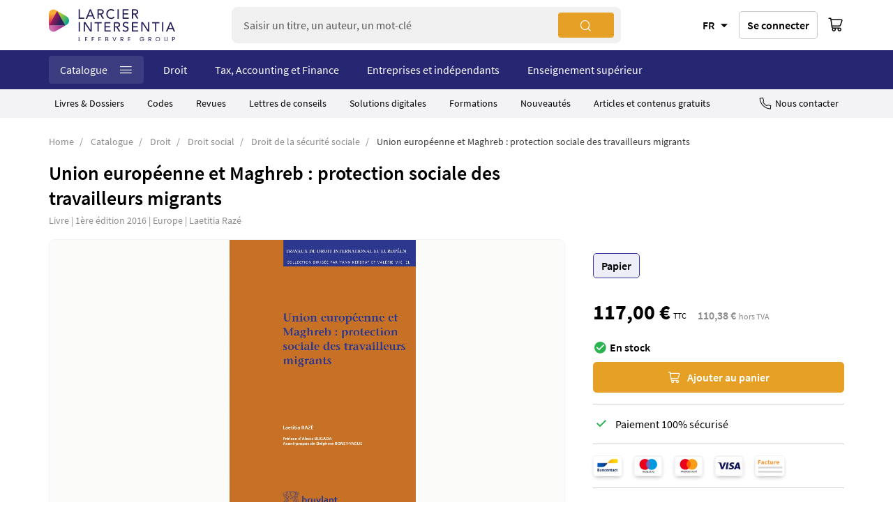

--- FILE ---
content_type: text/html; charset=UTF-8
request_url: https://www.larcier-intersentia.com/fr/union-europeenne-maghreb-protection-sociale-travailleurs-migrants-9782802753483.html
body_size: 27488
content:
<!doctype html>
<html lang="fr">
    <head prefix="og: http://ogp.me/ns# fb: http://ogp.me/ns/fb# product: http://ogp.me/ns/product#">
        <script>
    var BASE_URL = 'https\u003A\u002F\u002Fwww.larcier\u002Dintersentia.com\u002Ffr\u002F';
    var require = {
        'baseUrl': 'https\u003A\u002F\u002Fwww.larcier\u002Dintersentia.com\u002Fstatic\u002Fversion123459\u002Ffrontend\u002FSinweb\u002Fdefault\u002Ffr_FR'
    };</script>        <meta charset="utf-8"/>
<meta name="title" content="Union européenne et Maghreb : protection sociale des travailleurs migrants ~ Ouvrage ~ Larcier-Intersentia"/>
<meta name="description" content="L&#039;ouvrage expose les limites du droit fondamental à la sécurité sociale des migrants en provenance des pays du Maghreb."/>
<meta name="robots" content="INDEX,FOLLOW"/>
<meta name="viewport" content="width=device-width, initial-scale=1"/>
<meta name="format-detection" content="telephone=no"/>
<title>Union européenne et Maghreb : protection sociale des travailleurs migrants ~ Ouvrage ~ Larcier-Intersentia</title>
<link  rel="stylesheet" type="text/css"  media="all" href="https://www.larcier-intersentia.com/static/version123459/_cache/merged/4db8bf45be606827849efc529cb27a99.css" />
<link  rel="stylesheet" type="text/css"  media="screen and (min-width: 768px)" href="https://www.larcier-intersentia.com/static/version123459/frontend/Sinweb/default/fr_FR/css/styles-l.css" />
<link  rel="stylesheet" type="text/css"  media="print" href="https://www.larcier-intersentia.com/static/version123459/frontend/Sinweb/default/fr_FR/css/print.css" />
<script  type="text/javascript"  src="https://www.larcier-intersentia.com/static/version123459/_cache/merged/4ec7b3e198c5720d738970d3dadf6b89.js"></script>
<link rel="preload" as="font" crossorigin="anonymous" href="https://www.larcier-intersentia.com/static/version123459/frontend/Sinweb/default/fr_FR/fonts/Luma-Icons.woff2" />
<link  rel="canonical" href="https://www.larcier-intersentia.com/fr/union-europeenne-maghreb-protection-sociale-travailleurs-migrants-9782802753483.html" />
<link  rel="icon" type="image/x-icon" href="https://www.larcier-intersentia.com/media/favicon/stores/3/ICON_RGB_WEB_1.png" />
<link  rel="shortcut icon" type="image/x-icon" href="https://www.larcier-intersentia.com/media/favicon/stores/3/ICON_RGB_WEB_1.png" />
<script type="text/javascript">
(function(window, document, dataLayerName, id) {
window[dataLayerName]=window[dataLayerName]||[],window[dataLayerName].push({start:(new Date).getTime(),event:"stg.start"});var scripts=document.getElementsByTagName('script')[0],tags=document.createElement('script');
function stgCreateCookie(a,b,c){var d="";if(c){var e=new Date;e.setTime(e.getTime()+24*c*60*60*1e3),d="; expires="+e.toUTCString()}document.cookie=a+"="+b+d+"; path=/"}
var isStgDebug=(window.location.href.match("stg_debug")||document.cookie.match("stg_debug"))&&!window.location.href.match("stg_disable_debug");stgCreateCookie("stg_debug",isStgDebug?1:"",isStgDebug?14:-1);
var qP=[];dataLayerName!=="dataLayer"&&qP.push("data_layer_name="+dataLayerName),isStgDebug&&qP.push("stg_debug");var qPString=qP.length>0?("?"+qP.join("&")):"";
tags.async=!0,tags.src="https://lefebvre-sarrut.containers.piwik.pro/"+id+".js"+qPString,scripts.parentNode.insertBefore(tags,scripts);
!function(a,n,i){a[n]=a[n]||{};for(var c=0;c<i.length;c++)!function(i){a[n][i]=a[n][i]||{},a[n][i].api=a[n][i].api||function(){var a=[].slice.call(arguments,0);"string"==typeof a[0]&&window[dataLayerName].push({event:n+"."+i+":"+a[0],parameters:[].slice.call(arguments,1)})}}(i[c])}(window,"ppms",["tm","cm"]);
})(window, document, 'dataLayer', '6d628d30-e390-4e2e-966f-8bc99e2b8309');
</script>

<script type='text/javascript'>
piAId = '898901';
piCId = '27374';
piHostname = 'www2.larcier-intersentia.com';

(function() {
	function async_load(){
		var s = document.createElement('script'); s.type = 'text/javascript';
		s.src = ('https:' == document.location.protocol ? 'https://' : 'http://') + piHostname + '/pd.js';
		var c = document.getElementsByTagName('script')[0]; c.parentNode.insertBefore(s, c);
	}
	if(window.attachEvent) { window.attachEvent('onload', async_load); }
	else { window.addEventListener('load', async_load, false); }
})();
</script>

<script>
   var chemin = window.location.pathname
   var indexOfFirst = chemin.indexOf("fr");
   console.log(chemin );
   if (indexOfFirst  == "-1") {
      let interfacelanguage = localStorage.getItem("interfacelanguage");
      if (interfacelanguage == "nl") {
          window.location = "https://prod.larcier-intersentia.com/nl";
      } else if (interfacelanguage == "fr") {
          window.location = "https://www.larcier-intersentia.com/fr";
      } else if (interfacelanguage == "en") {
          window.location = "https://www.larcier-intersentia.com/en";
      } else {
         var langue = navigator.language;
         var indexOfLanguage = langue.indexOf("nl");
         if (indexOfLanguage != "-1") {
            window.location = "https://www.larcier-intersentia.com/nl";
         } else  {
            var indexOfLanguage = langue.indexOf("en");
            if (indexOfLanguage != "-1") {
                console.log("en");
		var req = new XMLHttpRequest();
		req.overrideMimeType("application/json");
		req.open('GET', 'https://ipapi.co/json/', false);
		req.onload  = function() {
			data = JSON.parse(req.responseText);
			console.log (data);
			if (data.country_code == "FR") {
			       console.log ("France");       
				window.location = "https://www.larcier-intersentia.com/fr";
			} else if (data.country_code == "NL") {
				console.log ("Nederlands");
				window.location = "https://www.larcier-intersentia.com/nl";
			} else if (data.country_code == "LU") {
				console.log ("Luxembourg");
				window.location = "https://www.larcier-intersentia.com/fr";                                    
			} else if (data.country_code == "BE") {
				if (data.region_code = "WAL") {
				        console.log ("Wallonie");
					window.location = "https://www.larcier-intersentia.com/fr";
				} else if (data.region_code == "BRU") {
					console.log ("Bruxelles");
					window.location = "https://www.larcier-intersentia.com/fr";
				} else {
					console.log ("Flandres");
					window.location = "https://www.larcier-intersentia.com/nl";
				}
			} else {
				console.log ("Reste d u monde en EN");
				window.location = "https://www.larcier-intersentia.com/en";
			}
		};
		 req.send(null);
            } else {
                 window.location = "https://www.larcier-intersentia.com/fr";
            }
         }
     }
   } 
  localStorage.removeItem("interfacelanguage");
  localStorage.setItem("interfacelanguage", "fr");
</script>

<script src="https://cdn.lefebvre-sarrut.be/privacy/youtube-consent.js"></script>
<script src="https://cdn.lefebvre-sarrut.be/privacy/vimeo-consent.js"></script>
<link rel="stylesheet" type="text/css" href="https://www.larcier-intersentia.com/media/wysiwyg/extras/vimeo_youtube/vimeo_youtube_20240726_1.css" />
        <!-- NO Pixel ID is configured, please goto Admin -->
<script>
console.log('No Meta pixel is configured, please log in as a admin and then visit Stores -> Meta -> Setup -> Get Started');
</script>
    <script type="text/x-magento-init">
        {
            "*": {
                "Magento_PageCache/js/form-key-provider": {}
            }
        }
    </script>
            <!-- GOOGLE TAG MANAGER -->
            <script type="text/x-magento-init">
            {
                "*": {
                    "Magento_GoogleTagManager/js/google-tag-manager": {
                        "isCookieRestrictionModeEnabled": 0,
                        "currentWebsite": 2,
                        "cookieName": "user_allowed_save_cookie",
                        "gtmAccountId": "GTM\u002DNCKGC2Q",
                        "storeCurrencyCode": "EUR",
                        "ordersData": []                    }
                }
            }
            </script>
            <!-- END GOOGLE TAG MANAGER -->
            
<script type="text/x-magento-init">
    {
        "*": {
             "widgetfloat":
                        {
                            "scriptfloatEnable":"0",
                            "scriptfloat":"\u0026avOpen\u003Bmeta\u0020class\u003D\u0022netreviewsWidget\u0022\u0020id\u003D\u0022netreviewsWidgetNum30632\u0022\u0020data\u002Djsurl\u003D\u0022https\u003A\u002F\u002Fcl.avis\u002Dverifies.com\u002Ffr\u002Fcache\u002F5\u002Fc\u002F8\u002F5c8f33d4\u002D7c46\u002D7ad4\u002D755f\u002De3d915a34fce\u002Fwidget4\u002Fwidget08\u002Dright\u002D30632_script.js\u0022\u002F\u0026avClose\u003B\u0026avOpen\u003Bscript\u0020src\u003D\u0022https\u003A\u002F\u002Fcl.avis\u002Dverifies.com\u002Ffr\u002Fwidget4\u002Fwidget08_FB3.min.js\u0022\u0026avClose\u003B\u0026avOpen\u003B\u002Fscript\u0026avClose\u003B"
                        }
        }
    }
</script><script>
try{smileTracker.setConfig({beaconUrl:'https://www.larcier-intersentia.com/fr/elasticsuite/tracker/hit/image/h.png',telemetryUrl:'https://t.elasticsuite.io/track',telemetryEnabled:'',sessionConfig:{"visit_cookie_name":"STUID","visit_cookie_lifetime":"3600","visitor_cookie_lifetime":"365","visitor_cookie_name":"STVID","domain":"www.larcier-intersentia.com","path":"\/"},endpointUrl:'https://www.larcier-intersentia.com/fr/rest/V1/elasticsuite-tracker/hit',});smileTracker.addPageVar('store_id','3');require(['Smile_ElasticsuiteTracker/js/user-consent'],function(userConsent){if(userConsent({"cookieRestrictionEnabled":"0","cookieRestrictionName":"user_allowed_save_cookie"})){smileTracker.sendTag();}});}catch(err){;}
</script>
<meta property="og:type" content="product.item"/>
<meta property="og:title" content="Union&#x20;europ&#xE9;enne&#x20;et&#x20;Maghreb&#x20;&#x3A;&#x20;protection&#x20;sociale&#x20;des&#x20;travailleurs&#x20;migrants"/>
<meta property="og:description" content="En&#x20;1995,&#x20;par&#x20;la&#x20;D&amp;eacute&#x3B;claration&#x20;de&#x20;Barcelone,&#x20;l&amp;rsquo&#x3B;Union&#x20;europ&amp;eacute&#x3B;enne&#x20;&#x28;UE&#x29;&#x20;et&#x20;les&#x20;pays&#x20;du&#x20;Maghreb&#x20;s&amp;rsquo&#x3B;accordaient&#x20;sur&#x20;une&#x20;strat&amp;eacute&#x3B;gie&#x20;commune&#x20;de&#x20;coordination&#x20;des&#x20;syst&amp;egrave&#x3B;mes&#x20;de&#x20;s&amp;eacute&#x3B;curit&amp;eacute&#x3B;&#x20;sociale&#x20;ext&amp;eacute&#x3B;rieure&#x20;&amp;agrave&#x3B;&#x20;l&amp;rsquo&#x3B;UE.&#x20;Les&#x20;27-28&#x20;novembre&#x20;2015,&#x20;la&#x20;d&amp;eacute&#x3B;claration&#x20;f&amp;ecirc&#x3B;tait&#x20;ses&#x20;vingt&#x20;ans.&#x20;Cet&#x20;anniversaire&#x20;est&#x20;l&amp;rsquo&#x3B;opportunit&amp;eacute&#x3B;&#x20;de&#x20;s&amp;rsquo&#x3B;interroger&#x20;aujourd&amp;rsquo&#x3B;hui&#x20;sur&#x20;l&amp;rsquo&#x3B;effectivit&amp;eacute&#x3B;&#x20;de&#x20;la&#x20;dimension&#x20;ext&amp;eacute&#x3B;rieure&#x20;de&#x20;la&#x20;coordination&#x20;des&#x20;syst&amp;egrave&#x3B;mes&#x20;de&#x20;s&amp;eacute&#x3B;curit&amp;eacute&#x3B;&#x20;sociale.La&#x20;coordination&#x20;euro-m&amp;eacute&#x3B;diterran&amp;eacute&#x3B;enne&#x20;est-elle&#x20;le&#x20;pendant&#x20;de&#x20;la&#x20;coordination&#x20;intra-europ&amp;eacute&#x3B;enne&#x20;au&#x20;sens&#x20;des&#x20;r&amp;egrave&#x3B;glements&#x20;&#x28;CE&#x29;&#x20;n&amp;deg&#x3B;&#x20;883&#x2F;2004&#x20;et&#x20;&#x28;CE&#x29;&#x20;n&amp;deg&#x3B;&#x20;987&#x2F;2009&#x20;&#x3F;&#x20;La&#x20;strat&amp;eacute&#x3B;gie&#x20;commune&#x20;a-t-elle&#x20;supplant&amp;eacute&#x3B;&#x20;les&#x20;conventions&#x20;bilat&amp;eacute&#x3B;rales&#x20;de&#x20;s&amp;eacute&#x3B;curit&amp;eacute&#x3B;&#x20;sociale&#x20;&#x3F;&#x20;Ces&#x20;probl&amp;eacute&#x3B;matiques&#x20;li&amp;eacute&#x3B;es&#x20;au&#x20;droit&#x20;fondamental&#x20;&amp;agrave&#x3B;&#x20;la&#x20;s&amp;eacute&#x3B;curit&amp;eacute&#x3B;&#x20;sociale&#x20;sont&#x20;essentielles,&#x20;car&#x20;elles&#x20;sont&#x20;indissociables&#x20;de&#x20;celles&#x20;des&#x20;flux&#x20;migratoires.&#x20;Enrichie&#x20;d&amp;rsquo&#x3B;une&#x20;approche&#x20;comparatiste,&#x20;l&amp;rsquo&#x3B;ouvrage&#x20;oppose&#x20;la&#x20;coordination&#x20;euro-m&amp;eacute&#x3B;diterran&amp;eacute&#x3B;enne&#x20;des&#x20;syst&amp;egrave&#x3B;mes&#x20;de&#x20;s&amp;eacute&#x3B;curit&amp;eacute&#x3B;&#x20;sociale&#x20;&amp;agrave&#x3B;&#x20;la&#x20;coordination&#x20;intra-europ&amp;eacute&#x3B;enne.&#x20;Cet&#x20;&amp;eacute&#x3B;tat&#x20;des&#x20;lieux&#x20;est&#x20;rendu&#x20;possible&#x20;par&#x20;l&amp;rsquo&#x3B;inclusion&#x20;des&#x20;accords&#x20;de&#x20;coop&amp;eacute&#x3B;ration&#x20;et&#x20;d&amp;rsquo&#x3B;association&#x20;des&#x20;pays&#x20;du&#x20;Maghreb&#x20;&#x28;Alg&amp;eacute&#x3B;rie,&#x20;Maroc,&#x20;Isra&amp;euml&#x3B;l,&#x20;&amp;Eacute&#x3B;gypte,&#x20;Liban&#x20;et&#x20;Tunisie&#x29;.&#x20;Les&#x20;lacunes&#x20;de&#x20;la&#x20;coordination&#x20;euro-m&amp;eacute&#x3B;diterran&amp;eacute&#x3B;enne&#x20;et&#x20;les&#x20;limites&#x20;de&#x20;la&#x20;coordination&#x20;intra-europ&amp;eacute&#x3B;enne&#x20;&amp;ndash&#x3B;&#x20;&amp;agrave&#x3B;&#x20;la&#x20;lumi&amp;egrave&#x3B;re&#x20;des&#x20;r&amp;eacute&#x3B;centes&#x20;d&amp;eacute&#x3B;cisions&#x20;de&#x20;la&#x20;Cour&#x20;de&#x20;justice&#x20;de&#x20;l&amp;rsquo&#x3B;UE&#x20;&amp;ndash&#x3B;&#x20;sont&#x20;ainsi&#x20;expos&amp;eacute&#x3B;es.Destin&amp;eacute&#x3B;&#x20;aux&#x20;sp&amp;eacute&#x3B;cialistes&#x20;des&#x20;questions&#x20;europ&amp;eacute&#x3B;ennes&#x20;de&#x20;s&amp;eacute&#x3B;curit&amp;eacute&#x3B;&#x20;sociale&#x20;et&#x20;aux&#x20;&amp;eacute&#x3B;tudiants&#x20;en&#x20;droit&#x20;social&#x20;europ&amp;eacute&#x3B;en&#x20;et&#x20;international,&#x20;cet&#x20;ouvrage&#x20;invite&#x20;&amp;agrave&#x3B;&#x20;repenser&#x20;la&#x20;coordination&#x20;euro-m&amp;eacute&#x3B;diterran&amp;eacute&#x3B;enne&#x20;afin&#x20;de&#x20;garantir&#x20;le&#x20;droit&#x20;fondamental&#x20;&amp;agrave&#x3B;&#x20;la&#x20;s&amp;eacute&#x3B;curit&amp;eacute&#x3B;&#x20;sociale&#x20;des&#x20;migrants&#x20;et&#x20;ce,&#x20;dans&#x20;le&#x20;respect&#x20;de&#x20;leur&#x20;projet&#x20;de&#x20;vie."/>
<meta property="og:url" content="https://www.larcier-intersentia.com/fr/union-europeenne-maghreb-protection-sociale-travailleurs-migrants-9782802753483.html"/>
<meta property="product:price:amount" content="117"/>
<meta property="product:price:currency" content="EUR"/>
<meta property="og:image" content="https://www.larcier-intersentia.com/media/catalog/product/cache/22f2d31ba3d2e37ca5e8fd98880e4ce6/C/O/CONF-9782802753483_1.png"/>
<meta property="og:image:width" content="265"/>
<meta property="og:image:height" content="265"/>
<meta property="og:site_name" content="Larcier-Intersentia"/>
<meta property="product:category" content="Droit de la sécurité sociale"/>
<meta property="product:availability" content="in stock"/>
<meta name="twitter:site" content="larciergrp"/>
<meta name="twitter:creator" content="larciergrp"/>
<meta name="twitter:card" content="summary"/>
<meta name="twitter:title" content="Union&#x20;europ&#xE9;enne&#x20;et&#x20;Maghreb&#x20;&#x3A;&#x20;protection&#x20;sociale&#x20;des&#x20;travailleurs&#x20;migrants"/>
<meta name="twitter:description" content="En&#x20;1995,&#x20;par&#x20;la&#x20;D&amp;eacute&#x3B;claration&#x20;de&#x20;Barcelone,&#x20;l&amp;rsquo&#x3B;Union&#x20;europ&amp;eacute&#x3B;enne&#x20;&#x28;UE&#x29;&#x20;et&#x20;les&#x20;pays&#x20;du&#x20;Maghreb&#x20;s&amp;rsquo&#x3B;accordaient&#x20;sur&#x20;une&#x20;strat&amp;eacute&#x3B;gie&#x20;commune&#x20;de&#x20;coordination&#x20;des&#x20;syst&amp;egrave&#x3B;mes&#x20;de&#x20;s&amp;eacute&#x3B;curit&amp;eacute&#x3B;&#x20;sociale&#x20;ext&amp;eacute&#x3B;rieure&#x20;&amp;agrave&#x3B;&#x20;l&amp;rsquo&#x3B;UE.&#x20;Les&#x20;27-28&#x20;novembre&#x20;2015,&#x20;la&#x20;d&amp;eacute&#x3B;claration&#x20;f&amp;ecirc&#x3B;tait&#x20;ses&#x20;vingt&#x20;ans.&#x20;Cet&#x20;anniversaire&#x20;est&#x20;l&amp;rsquo&#x3B;opportunit&amp;eacute&#x3B;&#x20;de&#x20;s&amp;rsquo&#x3B;interroger&#x20;aujourd&amp;rsquo&#x3B;hui&#x20;sur&#x20;l&amp;rsquo&#x3B;effectivit&amp;eacute&#x3B;&#x20;de&#x20;la&#x20;dimension&#x20;ext&amp;eacute&#x3B;rieure&#x20;de&#x20;la&#x20;coordination&#x20;des&#x20;syst&amp;egrave&#x3B;mes&#x20;de&#x20;s&amp;eacute&#x3B;curit&amp;eacute&#x3B;&#x20;sociale.La&#x20;coordination&#x20;euro-m&amp;eacute&#x3B;diterran&amp;eacute&#x3B;enne&#x20;est-elle&#x20;le&#x20;pendant&#x20;de&#x20;la&#x20;coordination&#x20;intra-europ&amp;eacute&#x3B;enne&#x20;au&#x20;sens&#x20;des&#x20;r&amp;egrave&#x3B;glements&#x20;&#x28;CE&#x29;&#x20;n&amp;deg&#x3B;&#x20;883&#x2F;2004&#x20;et&#x20;&#x28;CE&#x29;&#x20;n&amp;deg&#x3B;&#x20;987&#x2F;2009&#x20;&#x3F;&#x20;La&#x20;strat&amp;eacute&#x3B;gie&#x20;commune&#x20;a-t-elle&#x20;supplant&amp;eacute&#x3B;&#x20;les&#x20;conventions&#x20;bilat&amp;eacute&#x3B;rales&#x20;de&#x20;s&amp;eacute&#x3B;curit&amp;eacute&#x3B;&#x20;sociale&#x20;&#x3F;&#x20;Ces&#x20;probl&amp;eacute&#x3B;matiques&#x20;li&amp;eacute&#x3B;es&#x20;au&#x20;droit&#x20;fondamental&#x20;&amp;agrave&#x3B;&#x20;la&#x20;s&amp;eacute&#x3B;curit&amp;eacute&#x3B;&#x20;sociale&#x20;sont&#x20;essentielles,&#x20;car&#x20;elles&#x20;sont&#x20;indissociables&#x20;de&#x20;celles&#x20;des&#x20;flux&#x20;migratoires.&#x20;Enrichie&#x20;d&amp;rsquo&#x3B;une&#x20;approche&#x20;comparatiste,&#x20;l&amp;rsquo&#x3B;ouvrage&#x20;oppose&#x20;la&#x20;coordination&#x20;euro-m&amp;eacute&#x3B;diterran&amp;eacute&#x3B;enne&#x20;des&#x20;syst&amp;egrave&#x3B;mes&#x20;de&#x20;s&amp;eacute&#x3B;curit&amp;eacute&#x3B;&#x20;sociale&#x20;&amp;agrave&#x3B;&#x20;la&#x20;coordination&#x20;intra-europ&amp;eacute&#x3B;enne.&#x20;Cet&#x20;&amp;eacute&#x3B;tat&#x20;des&#x20;lieux&#x20;est&#x20;rendu&#x20;possible&#x20;par&#x20;l&amp;rsquo&#x3B;inclusion&#x20;des&#x20;accords&#x20;de&#x20;coop&amp;eacute&#x3B;ration&#x20;et&#x20;d&amp;rsquo&#x3B;association&#x20;des&#x20;pays&#x20;du&#x20;Maghreb&#x20;&#x28;Alg&amp;eacute&#x3B;rie,&#x20;Maroc,&#x20;Isra&amp;euml&#x3B;l,&#x20;&amp;Eacute&#x3B;gypte,&#x20;Liban&#x20;et&#x20;Tunisie&#x29;.&#x20;Les&#x20;lacunes&#x20;de&#x20;la&#x20;coordination&#x20;euro-m&amp;eacute&#x3B;diterran&amp;eacute&#x3B;enne&#x20;et&#x20;les&#x20;limites&#x20;de&#x20;la&#x20;coordination&#x20;intra-europ&amp;eacute&#x3B;enne&#x20;&amp;ndash&#x3B;&#x20;&amp;agrave&#x3B;&#x20;la&#x20;lumi&amp;egrave&#x3B;re&#x20;des&#x20;r&amp;eacute&#x3B;centes&#x20;d&amp;eacute&#x3B;cisions&#x20;de&#x20;la&#x20;Cour&#x20;de&#x20;justice&#x20;de&#x20;l&amp;rsquo&#x3B;UE&#x20;&amp;ndash&#x3B;&#x20;sont&#x20;ainsi&#x20;expos&amp;eacute&#x3B;es.Destin&amp;eacute&#x3B;&#x20;aux&#x20;sp&amp;eacute&#x3B;cialistes&#x20;des&#x20;questions&#x20;europ&amp;eacute&#x3B;ennes&#x20;de&#x20;s&amp;eacute&#x3B;curit&amp;eacute&#x3B;&#x20;sociale&#x20;et&#x20;aux&#x20;&amp;eacute&#x3B;tudiants&#x20;en&#x20;droit&#x20;social&#x20;europ&amp;eacute&#x3B;en&#x20;et&#x20;international,&#x20;cet&#x20;ouvrage&#x20;invite&#x20;&amp;agrave&#x3B;&#x20;repenser&#x20;la&#x20;coordination&#x20;euro-m&amp;eacute&#x3B;diterran&amp;eacute&#x3B;enne&#x20;afin&#x20;de&#x20;garantir&#x20;le&#x20;droit&#x20;fondamental&#x20;&amp;agrave&#x3B;&#x20;la&#x20;s&amp;eacute&#x3B;curit&amp;eacute&#x3B;&#x20;sociale&#x20;des&#x20;migrants&#x20;et&#x20;ce,&#x20;dans&#x20;le&#x20;respect&#x20;de&#x20;leur&#x20;projet&#x20;de&#x20;vie."/>
<meta name="twitter:image" content="https://www.larcier-intersentia.com/media/catalog/product/cache/22f2d31ba3d2e37ca5e8fd98880e4ce6/C/O/CONF-9782802753483_1.png"/>
<meta name="twitter:url" content="https://www.larcier-intersentia.com/fr/union-europeenne-maghreb-protection-sociale-travailleurs-migrants-9782802753483.html"/>
<meta name="twitter:label1" content="Price"/>
<meta name="twitter:data1" content="117"/>
<meta name="twitter:label2" content="Availability"/>
<meta name="twitter:data2" content="in stock"/>
    </head>
    <body data-container="body"
          data-mage-init='{"loaderAjax": {}, "loader": { "icon": "https://www.larcier-intersentia.com/static/version123459/frontend/Sinweb/default/fr_FR/images/loader-2.gif"}}'
        id="html-body" itemtype="http://schema.org/Product" itemscope="itemscope" class="page-product-configurable catalog-product-view product-union-europeenne-maghreb-protection-sociale-travailleurs-migrants-9782802753483 page-layout-1column page-layout-product-full-width">
        
<script type="text/x-magento-init">
    {
        "*": {
            "Magento_PageBuilder/js/widget-initializer": {
                "config": {"[data-content-type=\"slider\"][data-appearance=\"default\"]":{"Magento_PageBuilder\/js\/content-type\/slider\/appearance\/default\/widget":false},"[data-content-type=\"map\"]":{"Magento_PageBuilder\/js\/content-type\/map\/appearance\/default\/widget":false},"[data-content-type=\"row\"]":{"Magento_PageBuilder\/js\/content-type\/row\/appearance\/default\/widget":false},"[data-content-type=\"tabs\"]":{"Magento_PageBuilder\/js\/content-type\/tabs\/appearance\/default\/widget":false},"[data-content-type=\"slide\"]":{"Magento_PageBuilder\/js\/content-type\/slide\/appearance\/default\/widget":{"buttonSelector":".pagebuilder-slide-button","showOverlay":"hover","dataRole":"slide"}},"[data-content-type=\"banner\"]":{"Magento_PageBuilder\/js\/content-type\/banner\/appearance\/default\/widget":{"buttonSelector":".pagebuilder-banner-button","showOverlay":"hover","dataRole":"banner"}},"[data-content-type=\"buttons\"]":{"Magento_PageBuilder\/js\/content-type\/buttons\/appearance\/inline\/widget":false},"[data-content-type=\"products\"][data-appearance=\"carousel\"]":{"Magento_PageBuilder\/js\/content-type\/products\/appearance\/carousel\/widget":false}},
                "breakpoints": {"desktop":{"label":"Desktop","stage":true,"default":true,"class":"desktop-switcher","icon":"Magento_PageBuilder::css\/images\/switcher\/switcher-desktop.svg","conditions":{"min-width":"1024px"},"options":{"products":{"default":{"slidesToShow":"2"}}}},"tablet":{"conditions":{"max-width":"1024px","min-width":"768px"},"options":{"products":{"default":{"slidesToShow":"2"},"continuous":{"slidesToShow":"2"}}}},"mobile":{"label":"Mobile","stage":true,"class":"mobile-switcher","icon":"Magento_PageBuilder::css\/images\/switcher\/switcher-mobile.svg","media":"only screen and (max-width: 768px)","conditions":{"max-width":"768px","min-width":"640px"},"options":{"products":{"default":{"slidesToShow":"1"}}}},"mobile-small":{"conditions":{"max-width":"640px"},"options":{"products":{"default":{"slidesToShow":"1"},"continuous":{"slidesToShow":"1"}}}}}            }
        }
    }
</script>

<div class="cookie-status-message" id="cookie-status">
    La boutique ne fonctionnera pas correctement dans le cas où les cookies sont désactivés.</div>
<script type="text&#x2F;javascript">document.querySelector("#cookie-status").style.display = "none";</script>
<script type="text/x-magento-init">
    {
        "*": {
            "cookieStatus": {}
        }
    }
</script>

<script type="text/x-magento-init">
    {
        "*": {
            "mage/cookies": {
                "expires": null,
                "path": "\u002F",
                "domain": ".www.larcier\u002Dintersentia.com",
                "secure": true,
                "lifetime": "3600"
            }
        }
    }
</script>
    <noscript>
        <div class="message global noscript">
            <div class="content">
                <p>
                    <strong>Javascript est désactivé dans votre navigateur.</strong>
                    <span>
                        For the best experience on our site, be sure to turn on Javascript in your browser.                    </span>
                </p>
            </div>
        </div>
    </noscript>
<script>    require.config({
        map: {
            '*': {
                wysiwygAdapter: 'mage/adminhtml/wysiwyg/tiny_mce/tinymceAdapter'
            }
        }
    });</script>
<script>
    window.cookiesConfig = window.cookiesConfig || {};
    window.cookiesConfig.secure = true;
</script><script>    require.config({
        paths: {
            googleMaps: 'https\u003A\u002F\u002Fmaps.googleapis.com\u002Fmaps\u002Fapi\u002Fjs\u003Fv\u003D3\u0026key\u003D'
        },
        config: {
            'Magento_PageBuilder/js/utils/map': {
                style: '',
            },
            'Magento_PageBuilder/js/content-type/map/preview': {
                apiKey: '',
                apiKeyErrorMessage: 'You\u0020must\u0020provide\u0020a\u0020valid\u0020\u003Ca\u0020href\u003D\u0027https\u003A\u002F\u002Fwww.larcier\u002Dintersentia.com\u002Ffr\u002Fadminhtml\u002Fsystem_config\u002Fedit\u002Fsection\u002Fcms\u002F\u0023cms_pagebuilder\u0027\u0020target\u003D\u0027_blank\u0027\u003EGoogle\u0020Maps\u0020API\u0020key\u003C\u002Fa\u003E\u0020to\u0020use\u0020a\u0020map.'
            },
            'Magento_PageBuilder/js/form/element/map': {
                apiKey: '',
                apiKeyErrorMessage: 'You\u0020must\u0020provide\u0020a\u0020valid\u0020\u003Ca\u0020href\u003D\u0027https\u003A\u002F\u002Fwww.larcier\u002Dintersentia.com\u002Ffr\u002Fadminhtml\u002Fsystem_config\u002Fedit\u002Fsection\u002Fcms\u002F\u0023cms_pagebuilder\u0027\u0020target\u003D\u0027_blank\u0027\u003EGoogle\u0020Maps\u0020API\u0020key\u003C\u002Fa\u003E\u0020to\u0020use\u0020a\u0020map.'
            },
        }
    });</script><script>
    require.config({
        shim: {
            'Magento_PageBuilder/js/utils/map': {
                deps: ['googleMaps']
            }
        }
    });</script>    <!-- GOOGLE TAG MANAGER -->
    <noscript>
        <iframe src="https://www.googletagmanager.com/ns.html?id=GTM-NCKGC2Q"
                height="0" width="0" style="display:none;visibility:hidden"></iframe>
    </noscript>
    <!-- END GOOGLE TAG MANAGER -->

<script type="text/x-magento-init">
    {
        "*": {
            "Sinweb_GoogleTagManager/js/google-tag-manager-cart": {
                "blockNames": ["category.products.list","product.info.upsell","catalog.product.related","checkout.cart.crosssell","search_result_list"],
                "cookieAddToCart": "add_to_cart",
                "cookieRemoveFromCart": "remove_from_cart"
            }
        }
    }
</script>
<script>
    require([
        "navigatorTag"
    ], function(navigatorTag) {

        let browser = getBrowser;
        let loader = document.createElement("script");
        let didomi = document.createElement("script");
        loader.setAttribute("type", "text/javascript");
        didomi.setAttribute("type", "text/javascript");
        let scriptDidomi = "https://cdn.lefebvre-sarrut.be/privacy/didomi-lsb-ind-larcier.js";
        let scriptLoader = "https://sdk.privacy-center.org/loader.js";
        if (browser.browser == "Internet Explorer 11") {
            loader.setAttribute("src", scriptLoader);
            loader.setAttribute('async', true);
            document.head.appendChild(loader);
        }
        didomi.setAttribute("src", scriptDidomi);
        document.head.appendChild(didomi);

    });

</script>
<div class="page-wrapper"><header class="page-header"><div class="header content"><span class="action nav-toggle"><span>Toggle Nav</span></span>
    <a class="logo" href="https://www.larcier-intersentia.com/fr/" title="Larcier-Intersentia - Ouvrages et formations juridiques">
        <img src="https://www.larcier-intersentia.com/static/version123459/frontend/Sinweb/default/fr_FR/images/logo.svg"
             alt="Larcier-Intersentia - Ouvrages et formations juridiques"
             width="181"             height="32"        />
    </a>
<div class="block block-search">
    <div class="block block-title"><strong>Chercher</strong></div>
    <div class="block block-content">
        <form class="form minisearch" id="search_mini_form" action="https://www.larcier-intersentia.com/fr/catalogsearch/result/" method="get">
            <div class="field search">
                <label class="label" for="search" data-role="minisearch-label">
                    <span>Chercher</span>
                </label>
                <div class="control">
                    <input id="search"
                           type="text"
                           name="q"
                           value=""
                           placeholder="Saisir un titre, un auteur, un mot-clé"
                           class="input-text"
                           maxlength="128"
                           role="combobox"
                           aria-haspopup="false"
                           aria-autocomplete="both"
                           autocomplete="off"
                           data-block="autocomplete-form"/>
                    <div id="search_autocomplete" class="search-autocomplete"></div>
                                    </div>
            </div>
            <div class="actions">
                <button type="submit"
                        title="Chercher"
                        class="action search">
                    <span>Chercher</span>
                </button>
            </div>
        </form>
    </div>
</div>
<script>
    window.ES_REACT_AUTOCOMPLETE_PROPS = {
        formSelector:"search_mini_form",
        webSoftAttrId: 21,
        url:"https://www.larcier-intersentia.com/fr/search/ajax/suggest/",
        storeCode:"fr",
        name:"q",
        maxLength: 128,
        placeholder:"Saisir un titre, un auteur, un mot-clé",
        title:"Chercher",
        label:"Chercher",
        submitButton:"Chercher",
        templates: null,
        priceFormat : {"pattern":"%s\u00a0\u20ac","precision":2,"requiredPrecision":2,"decimalSymbol":",","groupSymbol":"\u202f","groupLength":3,"integerRequired":false},
        currencyCode : "EUR",
        dataProviders: [{"type":"term","title":"Recherches populaires"},{"type":"product_attribute","title":"Collections"},{"type":"cms_page","title":"Page"}],
        productTitle:"Articles",
        noResultTitle:"Aucun résultat",
        productInCategoryLabel:"in",
    }
    // The functionality of closing the autocomplete window has been added.
    document.addEventListener(
        "click",
        function(event) {
            if (!event.target.closest("#search_autocomplete") && !event.target.closest("#search")) {
                document.querySelector("#search_autocomplete").style.display = "none"
            } else if (
                event.target.closest("#search")
                && document.querySelectorAll('#search_autocomplete .no-results').length < 3            ) {
                document.querySelector("#search_autocomplete").style.display = "flex"
            }
        },
        false
    )
</script>
        <div class="switcher language switcher-language" data-ui-id="language-switcher" id="switcher-language-with-currency">
        <div class="actions dropdown options switcher-options">
            <div class="action toggle switcher-trigger"
                 id="switcher-language-trigger-with-currency"
                 data-mage-init='{"dropdown":{}}'
                 data-toggle="dropdown-with-currency"
                 data-trigger-keypress-button="true">
                <strong class="view-fr curr-eur">
                    <span>FR</span>
                </strong>
            </div>
            <ul class="dropdown switcher-dropdown"
                data-mage-init='{"dropdownDialog":{
                    "appendTo":"#switcher-language-with-currency > .options",
                    "triggerTarget":"#switcher-language-trigger-with-currency",
                    "closeOnMouseLeave": false,
                    "triggerClass":"active",
                    "parentClass":"active",
                    "buttons":null}}'
                style="display: none"
            >
                <li class="view-title">Langue</li>
                                                        <li class="view-en switcher-option">
                                                <a href="" data-post="{&quot;action&quot;:&quot;https:\/\/www.larcier-intersentia.com\/fr\/stores\/store\/redirect\/&quot;,&quot;data&quot;:{&quot;___store&quot;:&quot;en&quot;,&quot;___from_store&quot;:&quot;fr&quot;,&quot;uenc&quot;:&quot;aHR0cHM6Ly93d3cubGFyY2llci1pbnRlcnNlbnRpYS5jb20vZW4vdW5pb24tZXVyb3BlZW5uZS1tYWdocmViLXByb3RlY3Rpb24tc29jaWFsZS10cmF2YWlsbGV1cnMtbWlncmFudHMtOTc4MjgwMjc1MzQ4My5odG1s&quot;}}">English</a>
                                            </li>
                                                        <li class="view-fr switcher-option">
                                                    <strong>Français</strong>
                                            </li>
                                                        <li class="view-nl switcher-option">
                                                <a href="" data-post="{&quot;action&quot;:&quot;https:\/\/www.larcier-intersentia.com\/fr\/stores\/store\/redirect\/&quot;,&quot;data&quot;:{&quot;___store&quot;:&quot;nl&quot;,&quot;___from_store&quot;:&quot;fr&quot;,&quot;uenc&quot;:&quot;aHR0cHM6Ly93d3cubGFyY2llci1pbnRlcnNlbnRpYS5jb20vbmwvdW5pb24tZXVyb3BlZW5uZS1tYWdocmViLXByb3RlY3Rpb24tc29jaWFsZS10cmF2YWlsbGV1cnMtbWlncmFudHMtOTc4MjgwMjc1MzQ4My5odG1s&quot;}}">Nederlands</a>
                                            </li>
                            </ul>
        </div>
    </div>
    <script type="text/javascript">
        require([
            'jquery',
            'mage/dropdown'
        ], function($) {
            $('.block.block-minicart').on('dropdowndialogopen',function () {
                $('.customer-menu').attr('aria-hidden', 'true');
                $('#switcher-language-trigger-with-currency').attr('aria-expanded', 'false');
                $('.customer-welcome').removeClass('active');
                $('.customer-name').removeClass('active');
            });

            $(document).on('click.hideDropdown', function (e) {
                $(".block.block-minicart").dropdownDialog("close");
            });
        });
    </script>
<ul class="header links parent"><li class="authorization-link "  data-label="ou">
    <a
        class="action secondary"
        href="https://www.larcier-intersentia.com/fr/customer/account/login/referer/aHR0cHM6Ly93d3cubGFyY2llci1pbnRlcnNlbnRpYS5jb20vZnIvdW5pb24tZXVyb3BlZW5uZS1tYWdocmViLXByb3RlY3Rpb24tc29jaWFsZS10cmF2YWlsbGV1cnMtbWlncmFudHMtOTc4MjgwMjc1MzQ4My5odG1s/"         >
            Se connecter    </a>
</li>
</ul>
<div data-block="minicart" class="minicart-wrapper">
    <a class="action showcart" href="https://www.larcier-intersentia.com/fr/checkout/cart/"
       data-bind="scope: 'minicart_content'">
        <span class="counter qty empty"
              data-bind="css: { empty: !!getCartParam('summary_count') == false }, blockLoader: isLoading">
            <span class="counter-number"><!-- ko text: getCartParam('summary_count')--><!-- /ko --></span>
            <span class="counter-label">
            <!-- ko if: getCartParam('summary_count') -->
                <!-- ko text: getCartParam('summary_count') --><!-- /ko -->
                <!-- ko i18n: 'items' --><!-- /ko -->
            <!-- /ko -->
            </span>
        </span>
    </a>
            <div class="block block-minicart"
             data-role="dropdownDialog"
             data-mage-init='{"dropdownDialog":{
                "appendTo":"[data-block=minicart]",
                "triggerTarget":".showcart",
                "timeout": "2000",
                "closeOnMouseLeave": false,
                "closeOnEscape": true,
                "triggerClass":"active",
                "parentClass":"active",
                "buttons":[]}}'>
            <div id="minicart-content-wrapper" data-bind= "scope: 'minicart_content'">
                <!-- ko template: getTemplate() --><!-- /ko -->
            </div>
                    </div>
        <script>
        window.checkout = {"shoppingCartUrl":"https:\/\/www.larcier-intersentia.com\/fr\/checkout\/cart\/","checkoutUrl":"https:\/\/www.larcier-intersentia.com\/fr\/checkout\/","updateItemQtyUrl":"https:\/\/www.larcier-intersentia.com\/fr\/checkout\/sidebar\/updateItemQty\/","removeItemUrl":"https:\/\/www.larcier-intersentia.com\/fr\/checkout\/sidebar\/removeItem\/","imageTemplate":"Magento_Catalog\/product\/image_with_borders","baseUrl":"https:\/\/www.larcier-intersentia.com\/fr\/","minicartMaxItemsVisible":5,"websiteId":"2","maxItemsToDisplay":10,"storeId":"3","storeGroupId":"2","agreementIds":["1"],"customerLoginUrl":"https:\/\/www.larcier-intersentia.com\/fr\/customer\/account\/login\/referer\/aHR0cHM6Ly93d3cubGFyY2llci1pbnRlcnNlbnRpYS5jb20vZnIvdW5pb24tZXVyb3BlZW5uZS1tYWdocmViLXByb3RlY3Rpb24tc29jaWFsZS10cmF2YWlsbGV1cnMtbWlncmFudHMtOTc4MjgwMjc1MzQ4My5odG1s\/","isRedirectRequired":false,"autocomplete":"off","captcha":{"user_login":{"isCaseSensitive":true,"imageHeight":50,"imageSrc":"","refreshUrl":"https:\/\/www.larcier-intersentia.com\/fr\/captcha\/refresh\/","isRequired":false,"timestamp":1766229248}}};
    </script>
    <script type="text/x-magento-init">
    {
        "[data-block='minicart']": {
            "Magento_Ui/js/core/app": {"components":{"minicart_content":{"children":{"subtotal.container":{"children":{"subtotal":{"children":{"subtotal.totals":{"config":{"display_cart_subtotal_incl_tax":0,"display_cart_subtotal_excl_tax":1,"template":"Magento_Tax\/checkout\/minicart\/subtotal\/totals"},"component":"Magento_Tax\/js\/view\/checkout\/minicart\/subtotal\/totals","children":{"subtotal.totals.msrp":{"component":"Magento_Msrp\/js\/view\/checkout\/minicart\/subtotal\/totals","config":{"displayArea":"minicart-subtotal-hidden","template":"Magento_Msrp\/checkout\/minicart\/subtotal\/totals"}}}}},"config":{"componentDisabled":true,"template":"Magento_Checkout\/minicart\/subtotal"},"component":"uiComponent"},"total":{"component":"uiComponent","config":{"template":"Sinweb_Checkout\/minicart\/totals"},"children":{"subtotal.shipping":{"component":"Magento_Checkout\/js\/view\/checkout\/minicart\/subtotal\/totals","config":{"template":"Sinweb_Checkout\/minicart\/shipping"}},"total.grand-total":{"component":"Magento_Checkout\/js\/view\/checkout\/minicart\/subtotal\/totals","config":{"template":"Sinweb_Checkout\/minicart\/total\/grand-total"}}}}},"component":"uiComponent","config":{"displayArea":"subtotalContainer"}},"item.renderer":{"component":"Magento_Checkout\/js\/view\/cart-item-renderer","config":{"displayArea":"defaultRenderer","template":"Magento_Checkout\/minicart\/item\/default"},"children":{"item.image":{"component":"Magento_Catalog\/js\/view\/image","config":{"template":"Magento_Catalog\/product\/image","displayArea":"itemImage"}},"checkout.cart.item.price.sidebar":{"component":"uiComponent","config":{"template":"Magento_Checkout\/minicart\/item\/price","displayArea":"priceSidebar"}}}},"extra_info":{"component":"uiComponent","config":{"displayArea":"extraInfo"}},"promotion":{"component":"uiComponent","config":{"displayArea":"promotion"}}},"config":{"itemRenderer":{"default":"defaultRenderer","simple":"defaultRenderer","virtual":"defaultRenderer"},"template":"Sinweb_Checkout\/minicart\/content"},"component":"Magento_Checkout\/js\/view\/minicart"}},"types":[]}        },
        "*": {
            "Magento_Ui/js/block-loader": "https://www.larcier-intersentia.com/static/version123459/frontend/Sinweb/default/fr_FR/images/loader-1.gif"
        }
    }
    </script>
</div>

<div id="addtocart-popin" style="display: none;" data-bind="scope: 'addtocartPopin'">
    <!-- ko template: getTemplate() --><!-- /ko -->
</div>
<script type="text/x-magento-init">
    {
        "*": {
            "Magento_Ui/js/core/app": {
                "components": {
                    "addtocartPopin": {
                        "component": "Sinweb_Checkout/js/addtocartPopin"
                    }
                }
            }
        }
    }
</script>
</div></header>    <div class="sections nav-sections">
                <div class="section-items nav-sections-items">
                                            <div class="section-item-content nav-sections-item-content"
                     id="store.menu">
                    
<div class="menu-container horizontal-menu" data-mage-init='{"megaMenuLogic":{}}'>
    <div data-action="navigation" class="menu horizontal left ">
        <ul class="md-top-menu-items">
            <li class="menu-dropdown-icon dropdown category-item nav-1666 first-menu-item"> <a href="#"> <span class="megaitemicons"></span> Catalogue </a> <ul class="animated bounceIn column2"> <li class="megaCategoryBlock"> <ul class="child-column-megamenu-block child-level-1"><li class="cat-has-child "><ul class="child-column-megamenu-block child-level-2"><li class="cat-no-child "><a data-title="" href="https://www.larcier-intersentia.com/fr/catalogue/droit/generalites.html">Généralités</a></li><li class="cat-has-child "><ul class="child-column-megamenu-block child-level-3"><li class="cat-no-child "><a data-title="" href="https://www.larcier-intersentia.com/fr/catalogue/droit/ip-it/droit-d-auteur-et-medias.html">Droit d'auteur et médias</a></li><li class="cat-no-child "><a data-title="" href="https://www.larcier-intersentia.com/fr/catalogue/droit/ip-it/vie-privee.html">Vie privée</a></li><li class="cat-no-child "><a data-title="" href="https://www.larcier-intersentia.com/fr/catalogue/droit/ip-it/droit-des-nouvelles-technologies.html">Droit des nouvelles technologies</a></li></ul><span class="return-button"> Retour</span><a data-title="Tout dans ‘" href="https://www.larcier-intersentia.com/fr/catalogue/droit/ip-it.html">IP-IT</a></li><li class="cat-has-child "><ul class="child-column-megamenu-block child-level-3"><li class="cat-no-child "><a data-title="" href="https://www.larcier-intersentia.com/fr/catalogue/droit/droit-fiscal/impots-directs.html">Impôts directs</a></li><li class="cat-no-child "><a data-title="" href="https://www.larcier-intersentia.com/fr/catalogue/droit/droit-fiscal/impots-indirects.html">Impôts indirects</a></li><li class="cat-no-child "><a data-title="" href="https://www.larcier-intersentia.com/fr/catalogue/droit/droit-fiscal/fiscalite-internationale.html">Fiscalité internationale</a></li></ul><span class="return-button"> Retour</span><a data-title="Tout dans ‘" href="https://www.larcier-intersentia.com/fr/catalogue/droit/droit-fiscal.html">Droit fiscal</a></li><li class="cat-has-child "><ul class="child-column-megamenu-block child-level-3"><li class="cat-no-child "><a data-title="" href="https://www.larcier-intersentia.com/fr/catalogue/droit/droit-penal/procedure-penale.html">Procédure pénale</a></li><li class="cat-no-child "><a data-title="" href="https://www.larcier-intersentia.com/fr/catalogue/droit/droit-penal/droit-de-la-circulation.html">Droit de la circulation</a></li></ul><span class="return-button"> Retour</span><a data-title="Tout dans ‘" href="https://www.larcier-intersentia.com/fr/catalogue/droit/droit-penal.html">Droit pénal</a></li><li class="cat-has-child "><ul class="child-column-megamenu-block child-level-3"><li class="cat-no-child "><a data-title="" href="https://www.larcier-intersentia.com/fr/catalogue/droit/droit-social/droit-du-travail.html">Droit du travail</a></li><li class="cat-no-child "><a data-title="" href="https://www.larcier-intersentia.com/fr/catalogue/droit/droit-social/droit-de-la-securite-sociale.html">Droit de la sécurité sociale</a></li></ul><span class="return-button"> Retour</span><a data-title="Tout dans ‘" href="https://www.larcier-intersentia.com/fr/catalogue/droit/droit-social.html">Droit social</a></li><li class="cat-has-child "><ul class="child-column-megamenu-block child-level-3"><li class="cat-no-child "><a data-title="" href="https://www.larcier-intersentia.com/fr/catalogue/droit/droit-europeen/droit-institutionnel-europeen.html">Droit institutionnel européen</a></li><li class="cat-no-child "><a data-title="" href="https://www.larcier-intersentia.com/fr/catalogue/droit/droit-europeen/droit-europeen-de-la-fonction-publique.html">Droit européen de la fonction publique</a></li><li class="cat-no-child "><a data-title="" href="https://www.larcier-intersentia.com/fr/catalogue/droit/droit-europeen/contentieux-europeen.html">Contentieux européen</a></li><li class="cat-no-child "><a data-title="" href="https://www.larcier-intersentia.com/fr/catalogue/droit/droit-europeen/droit-civil-europeen.html">Droit civil européen</a></li><li class="cat-no-child "><a data-title="" href="https://www.larcier-intersentia.com/fr/catalogue/droit/droit-europeen/droit-economique-bancaire-et-financier-europeen.html">Droit économique, bancaire et financier européen</a></li><li class="cat-no-child "><a data-title="" href="https://www.larcier-intersentia.com/fr/catalogue/droit/droit-europeen/droit-fiscal-europeen.html">Droit fiscal européen</a></li><li class="cat-no-child "><a data-title="" href="https://www.larcier-intersentia.com/fr/catalogue/droit/droit-europeen/droit-europeen-de-la-concurrence.html">Droit européen de la concurrence</a></li><li class="cat-no-child "><a data-title="" href="https://www.larcier-intersentia.com/fr/catalogue/droit/droit-europeen/droit-penal-europeen.html">Droit pénal européen</a></li><li class="cat-no-child "><a data-title="" href="https://www.larcier-intersentia.com/fr/catalogue/droit/droit-europeen/droit-europeen-de-l-environnement.html">Droit européen de l'environnement</a></li><li class="cat-no-child "><a data-title="" href="https://www.larcier-intersentia.com/fr/catalogue/droit/droit-europeen/droit-social-europeen.html">Droit social européen</a></li></ul><span class="return-button"> Retour</span><a data-title="Tout dans ‘" href="https://www.larcier-intersentia.com/fr/catalogue/droit/droit-europeen.html">Droit européen</a></li><li class="cat-has-child "><ul class="child-column-megamenu-block child-level-3"><li class="cat-no-child "><a data-title="" href="https://www.larcier-intersentia.com/fr/catalogue/droit/droits-de-l-homme-et-libertes-fondamentales/droit-enfant.html">Droit de l'enfant</a></li></ul><span class="return-button"> Retour</span><a data-title="Tout dans ‘" href="https://www.larcier-intersentia.com/fr/catalogue/droit/droits-de-l-homme-et-libertes-fondamentales.html">Droits de l'homme et libertés fondamentales</a></li><li class="cat-has-child "><ul class="child-column-megamenu-block child-level-3"><li class="cat-no-child "><a data-title="" href="https://www.larcier-intersentia.com/fr/catalogue/droit/droit-international/droit-penal-international.html">Droit pénal international</a></li><li class="cat-no-child "><a data-title="" href="https://www.larcier-intersentia.com/fr/catalogue/droit/droit-international/droit-international-prive.html">Droit international privé</a></li><li class="cat-no-child "><a data-title="" href="https://www.larcier-intersentia.com/fr/catalogue/droit/droit-international/droit-international-public.html">Droit international public </a></li><li class="cat-no-child "><a data-title="" href="https://www.larcier-intersentia.com/fr/catalogue/droit/droit-international/droit-international-humanitaire.html">Droit international humanitaire</a></li></ul><span class="return-button"> Retour</span><a data-title="Tout dans ‘" href="https://www.larcier-intersentia.com/fr/catalogue/droit/droit-international.html">Droit international</a></li><li class="cat-has-child "><ul class="child-column-megamenu-block child-level-3"><li class="cat-no-child "><a data-title="" href="https://www.larcier-intersentia.com/fr/catalogue/droit/droit-civil/droit-familial-et-patrimonial.html">Droit familial et patrimonial</a></li><li class="cat-no-child "><a data-title="" href="https://www.larcier-intersentia.com/fr/catalogue/droit/droit-civil/droit-des-biens.html">Droit des biens</a></li><li class="cat-no-child "><a data-title="" href="https://www.larcier-intersentia.com/fr/catalogue/droit/droit-civil/obligations-et-contrats-speciaux.html">Obligations et contrats spéciaux</a></li><li class="cat-no-child "><a data-title="" href="https://www.larcier-intersentia.com/fr/catalogue/droit/droit-civil/droit-des-suretes.html">Droit des sûretés</a></li><li class="cat-no-child "><a data-title="" href="https://www.larcier-intersentia.com/fr/catalogue/droit/droit-civil/responsabilite-civile-et-assurances.html">Responsabilité civile et assurances</a></li></ul><span class="return-button"> Retour</span><a data-title="Tout dans ‘" href="https://www.larcier-intersentia.com/fr/catalogue/droit/droit-civil.html">Droit civil</a></li><li class="cat-no-child "><a data-title="" href="https://www.larcier-intersentia.com/fr/catalogue/droit/droit-compare.html">Droit comparé</a></li><li class="cat-no-child "><a data-title="" href="https://www.larcier-intersentia.com/fr/catalogue/droit/criminologie.html">Criminologie</a></li><li class="cat-no-child "><a data-title="" href="https://www.larcier-intersentia.com/fr/catalogue/droit/histoire-et-philosophie-du-droit.html">Histoire et philosophie du droit</a></li><li class="cat-no-child "><a data-title="" href="https://www.larcier-intersentia.com/fr/catalogue/droit/sciences-sociales-et-politiques.html">Sciences sociales et politiques</a></li><li class="cat-has-child "><ul class="child-column-megamenu-block child-level-3"><li class="cat-no-child "><a data-title="" href="https://www.larcier-intersentia.com/fr/catalogue/droit/droit-judiciaire/droit-des-saisies-et-execution.html">Droit des saisies et exécution</a></li><li class="cat-no-child "><a data-title="" href="https://www.larcier-intersentia.com/fr/catalogue/droit/droit-judiciaire/marc.html">MARC</a></li><li class="cat-no-child "><a data-title="" href="https://www.larcier-intersentia.com/fr/catalogue/droit/droit-judiciaire/procedures.html">Procédures</a></li><li class="cat-no-child "><a data-title="" href="https://www.larcier-intersentia.com/fr/catalogue/droit/droit-judiciaire/deontologie.html">Déontologie</a></li></ul><span class="return-button"> Retour</span><a data-title="Tout dans ‘" href="https://www.larcier-intersentia.com/fr/catalogue/droit/droit-judiciaire.html">Droit judiciaire</a></li><li class="cat-has-child "><ul class="child-column-megamenu-block child-level-3"><li class="cat-no-child "><a data-title="" href="https://www.larcier-intersentia.com/fr/catalogue/droit/droit-public-et-administratif/droit-administratif.html">Droit administratif</a></li><li class="cat-no-child "><a data-title="" href="https://www.larcier-intersentia.com/fr/catalogue/droit/droit-public-et-administratif/marches-publics.html">Marchés publics</a></li><li class="cat-no-child "><a data-title="" href="https://www.larcier-intersentia.com/fr/catalogue/droit/droit-public-et-administratif/droit-constitutionnel.html">Droit constitutionnel</a></li><li class="cat-no-child "><a data-title="" href="https://www.larcier-intersentia.com/fr/catalogue/droit/droit-public-et-administratif/droit-de-l-enseignement.html">Droit de l'enseignement</a></li><li class="cat-no-child "><a data-title="" href="https://www.larcier-intersentia.com/fr/catalogue/droit/droit-public-et-administratif/amenagement-du-territoire-et-urbanisme.html">Aménagement du territoire et urbanisme</a></li><li class="cat-no-child "><a data-title="" href="https://www.larcier-intersentia.com/fr/catalogue/droit/droit-public-et-administratif/droit-de-la-sante.html">Droit de la santé</a></li><li class="cat-no-child "><a data-title="" href="https://www.larcier-intersentia.com/fr/catalogue/droit/droit-public-et-administratif/droit-des-etrangers.html">Droit des étrangers</a></li><li class="cat-no-child "><a data-title="" href="https://www.larcier-intersentia.com/fr/catalogue/droit/droit-public-et-administratif/droit-de-l-environnement-et-de-l-energie.html">Droit de l'environnement et de l'énergie</a></li></ul><span class="return-button"> Retour</span><a data-title="Tout dans ‘" href="https://www.larcier-intersentia.com/fr/catalogue/droit/droit-public-et-administratif.html">Droit public et administratif</a></li><li class="cat-no-child "><a data-title="" href="https://www.larcier-intersentia.com/fr/catalogue/droit/droit-notarial.html">Droit notarial</a></li><li class="cat-no-child "><a data-title="" href="https://www.larcier-intersentia.com/fr/catalogue/droit/droit-immobilier.html">Droit immobilier</a></li><li class="cat-has-child "><ul class="child-column-megamenu-block child-level-3"><li class="cat-no-child "><a data-title="" href="https://www.larcier-intersentia.com/fr/catalogue/droit/droit-de-l-entreprise-de-l-economie-et-de-la-finance/droit-des-transports.html">Droit des transports</a></li><li class="cat-no-child "><a data-title="" href="https://www.larcier-intersentia.com/fr/catalogue/droit/droit-de-l-entreprise-de-l-economie-et-de-la-finance/droit-des-societes-et-asbl.html">Droit des sociétés et ASBL</a></li><li class="cat-no-child "><a data-title="" href="https://www.larcier-intersentia.com/fr/catalogue/droit/droit-de-l-entreprise-de-l-economie-et-de-la-finance/droit-comptable.html">Droit comptable</a></li><li class="cat-no-child "><a data-title="" href="https://www.larcier-intersentia.com/fr/catalogue/droit/droit-de-l-entreprise-de-l-economie-et-de-la-finance/droit-penal-des-affaires.html">Droit pénal des affaires</a></li><li class="cat-no-child "><a data-title="" href="https://www.larcier-intersentia.com/fr/catalogue/droit/droit-de-l-entreprise-de-l-economie-et-de-la-finance/droit-de-la-consommation-concurrence-et-pratiques-du-commerce.html">Droit de la consommation, concurrence et pratiques du commerce</a></li><li class="cat-no-child "><a data-title="" href="https://www.larcier-intersentia.com/fr/catalogue/droit/droit-de-l-entreprise-de-l-economie-et-de-la-finance/droit-de-l-insolvabilite.html">Droit de l'insolvabilité</a></li><li class="cat-no-child "><a data-title="" href="https://www.larcier-intersentia.com/fr/catalogue/droit/droit-de-l-entreprise-de-l-economie-et-de-la-finance/droit-economique-et-financier.html">Droit économique et financier</a></li><li class="cat-no-child "><a data-title="" href="https://www.larcier-intersentia.com/fr/catalogue/droit/droit-de-l-entreprise-de-l-economie-et-de-la-finance/droit-des-assurances.html">Droit des assurances</a></li></ul><span class="return-button"> Retour</span><a data-title="Tout dans ‘" href="https://www.larcier-intersentia.com/fr/catalogue/droit/droit-de-l-entreprise-de-l-economie-et-de-la-finance.html">Droit de l'entreprise, de l'économie et de la finance</a></li></ul><span class="return-button"> Retour</span><a data-title="Tout dans ‘" href="https://www.larcier-intersentia.com/fr/catalogue/droit.html">Droit</a></li><li class="cat-has-child "><ul class="child-column-megamenu-block child-level-2"><li class="cat-has-child "><ul class="child-column-megamenu-block child-level-3"><li class="cat-no-child "><a data-title="" href="https://www.larcier-intersentia.com/fr/catalogue/tax-accounting-finance/accounting/general.html">Général</a></li><li class="cat-no-child "><a data-title="" href="https://www.larcier-intersentia.com/fr/catalogue/tax-accounting-finance/accounting/comptes-annuels.html">Comptes annuels</a></li></ul><span class="return-button"> Retour</span><a data-title="Tout dans ‘" href="https://www.larcier-intersentia.com/fr/catalogue/tax-accounting-finance/accounting.html">Accounting</a></li><li class="cat-no-child "><a data-title="" href="https://www.larcier-intersentia.com/fr/catalogue/tax-accounting-finance/finance.html">Finance</a></li><li class="cat-has-child "><ul class="child-column-megamenu-block child-level-3"><li class="cat-no-child "><a data-title="" href="https://www.larcier-intersentia.com/fr/catalogue/tax-accounting-finance/fiscalite/fiscalite-general.html">Général</a></li><li class="cat-no-child "><a data-title="" href="https://www.larcier-intersentia.com/fr/catalogue/tax-accounting-finance/fiscalite/actualite-fiscale.html">Actualité fiscale</a></li><li class="cat-no-child "><a data-title="" href="https://www.larcier-intersentia.com/fr/catalogue/tax-accounting-finance/fiscalite/impots-directs-impots-sur-le-revenu.html">Impôts directs / Impôts sur le revenu</a></li><li class="cat-no-child "><a data-title="" href="https://www.larcier-intersentia.com/fr/catalogue/tax-accounting-finance/fiscalite/tva.html">TVA</a></li><li class="cat-no-child "><a data-title="" href="https://www.larcier-intersentia.com/fr/catalogue/tax-accounting-finance/fiscalite/enregistrement-et-succession.html">Enregistrement et succession</a></li><li class="cat-no-child "><a data-title="" href="https://www.larcier-intersentia.com/fr/catalogue/tax-accounting-finance/fiscalite/avantages-fiscaux.html">Avantages fiscaux</a></li><li class="cat-no-child "><a data-title="" href="https://www.larcier-intersentia.com/fr/catalogue/tax-accounting-finance/fiscalite/faire-fructifier-votre-entreprise.html">Faire fructifier votre entreprise</a></li><li class="cat-no-child "><a data-title="" href="https://www.larcier-intersentia.com/fr/catalogue/tax-accounting-finance/fiscalite/fiscalite-internationale.html">Fiscalité internationale</a></li></ul><span class="return-button"> Retour</span><a data-title="Tout dans ‘" href="https://www.larcier-intersentia.com/fr/catalogue/tax-accounting-finance/fiscalite.html">Fiscalité</a></li><li class="cat-has-child "><ul class="child-column-megamenu-block child-level-3"><li class="cat-no-child "><a data-title="" href="https://www.larcier-intersentia.com/fr/catalogue/tax-accounting-finance/societes-et-asbl/entreprises-et-associations.html">Entreprises et associations</a></li><li class="cat-no-child "><a data-title="" href="https://www.larcier-intersentia.com/fr/catalogue/tax-accounting-finance/societes-et-asbl/faire-fructifier-votre-entreprise.html">Faire fructifier votre entreprise</a></li><li class="cat-no-child "><a data-title="" href="https://www.larcier-intersentia.com/fr/catalogue/tax-accounting-finance/societes-et-asbl/droit-economique.html">Droit économique</a></li><li class="cat-no-child "><a data-title="" href="https://www.larcier-intersentia.com/fr/catalogue/tax-accounting-finance/societes-et-asbl/asbl.html">ASBL</a></li></ul><span class="return-button"> Retour</span><a data-title="Tout dans ‘" href="https://www.larcier-intersentia.com/fr/catalogue/tax-accounting-finance/societes-et-asbl.html">Sociétés et ASBL</a></li></ul><span class="return-button"> Retour</span><a data-title="Tout dans ‘" href="https://www.larcier-intersentia.com/fr/catalogue/tax-accounting-finance.html">Tax, Accounting et Finance</a></li><li class="cat-has-child "><ul class="child-column-megamenu-block child-level-2"><li class="cat-has-child "><ul class="child-column-megamenu-block child-level-3"><li class="cat-no-child "><a data-title="" href="https://www.larcier-intersentia.com/fr/catalogue/entreprises-independants/societes-entreprises-individuelles-asbl/debuter-societe-entreprise-individuelle.html">Débuter en société/entreprise individuelle</a></li><li class="cat-no-child "><a data-title="" href="https://www.larcier-intersentia.com/fr/catalogue/entreprises-independants/societes-entreprises-individuelles-asbl/retirer-argent-votre-societe.html">Retirer de l'argent de votre société</a></li><li class="cat-no-child "><a data-title="" href="https://www.larcier-intersentia.com/fr/catalogue/entreprises-independants/societes-entreprises-individuelles-asbl/statut-juridique-societe-entreprise-individuelle.html">Statut juridique de votre société/entreprise individuelle</a></li><li class="cat-no-child "><a data-title="" href="https://www.larcier-intersentia.com/fr/catalogue/entreprises-independants/societes-entreprises-individuelles-asbl/cession-arret-fusion-scission-acquisition.html">Cession, arrêt, fusion, scission, acquisition</a></li><li class="cat-no-child "><a data-title="" href="https://www.larcier-intersentia.com/fr/catalogue/entreprises-independants/societes-entreprises-individuelles-asbl/impots-tva-comptabilite.html">Impôts, TVA, comptabilité</a></li><li class="cat-no-child "><a data-title="" href="https://www.larcier-intersentia.com/fr/catalogue/entreprises-independants/societes-entreprises-individuelles-asbl/asbl.html">ASBL</a></li><li class="cat-no-child "><a data-title="" href="https://www.larcier-intersentia.com/fr/catalogue/entreprises-independants/societes-entreprises-individuelles-asbl/reglements-lois.html">Règlements et lois</a></li></ul><span class="return-button"> Retour</span><a data-title="Tout dans ‘" href="https://www.larcier-intersentia.com/fr/catalogue/entreprises-independants/societes-entreprises-individuelles-asbl.html">Sociétés, entreprises individuelles et ASBL</a></li><li class="cat-has-child "><ul class="child-column-megamenu-block child-level-3"><li class="cat-no-child "><a data-title="" href="https://www.larcier-intersentia.com/fr/catalogue/entreprises-independants/independants-titulaires-professions-liberales/independants.html">Indépendants</a></li><li class="cat-no-child "><a data-title="" href="https://www.larcier-intersentia.com/fr/catalogue/entreprises-independants/independants-titulaires-professions-liberales/titulaires-professions-liberales.html">Titulaires de professions libérales</a></li></ul><span class="return-button"> Retour</span><a data-title="Tout dans ‘" href="https://www.larcier-intersentia.com/fr/catalogue/entreprises-independants/independants-titulaires-professions-liberales.html">Indépendants et titulaires de professions libérales</a></li><li class="cat-has-child "><ul class="child-column-megamenu-block child-level-3"><li class="cat-no-child "><a data-title="" href="https://www.larcier-intersentia.com/fr/catalogue/entreprises-independants/secteur-activite/horeca.html">Horeca</a></li><li class="cat-no-child "><a data-title="" href="https://www.larcier-intersentia.com/fr/catalogue/entreprises-independants/secteur-activite/construction.html">Construction</a></li><li class="cat-no-child "><a data-title="" href="https://www.larcier-intersentia.com/fr/catalogue/entreprises-independants/secteur-activite/immobilier.html">Immobilier</a></li><li class="cat-no-child "><a data-title="" href="https://www.larcier-intersentia.com/fr/catalogue/entreprises-independants/secteur-activite/vente-detail.html">Vente au détail</a></li></ul><span class="return-button"> Retour</span><a data-title="Tout dans ‘" href="https://www.larcier-intersentia.com/fr/catalogue/entreprises-independants/secteur-activite.html">Secteur d'activité</a></li><li class="cat-has-child "><ul class="child-column-megamenu-block child-level-3"><li class="cat-no-child "><a data-title="" href="https://www.larcier-intersentia.com/fr/catalogue/entreprises-independants/marketing-vente/marketing.html">Marketing</a></li><li class="cat-no-child "><a data-title="" href="https://www.larcier-intersentia.com/fr/catalogue/entreprises-independants/marketing-vente/e-commerce-internet.html">E-commerce et Internet</a></li></ul><span class="return-button"> Retour</span><a data-title="Tout dans ‘" href="https://www.larcier-intersentia.com/fr/catalogue/entreprises-independants/marketing-vente.html">Marketing et vente</a></li><li class="cat-has-child "><ul class="child-column-megamenu-block child-level-3"><li class="cat-no-child "><a data-title="" href="https://www.larcier-intersentia.com/fr/catalogue/entreprises-independants/gestion-du-personnel-et-rh/gestion-du-personnel.html">Gestion du personnel</a></li><li class="cat-no-child "><a data-title="" href="https://www.larcier-intersentia.com/fr/catalogue/entreprises-independants/gestion-du-personnel-et-rh/salaires-et-frais-de-personnel.html">Salaires et frais de personnel</a></li><li class="cat-no-child "><a data-title="" href="https://www.larcier-intersentia.com/fr/catalogue/entreprises-independants/gestion-du-personnel-et-rh/voiture-de-societe.html">Voiture de société</a></li></ul><span class="return-button"> Retour</span><a data-title="Tout dans ‘" href="https://www.larcier-intersentia.com/fr/catalogue/entreprises-independants/gestion-du-personnel-et-rh.html">Gestion du personnel et RH</a></li><li class="cat-has-child "><ul class="child-column-megamenu-block child-level-3"><li class="cat-no-child "><a data-title="" href="https://www.larcier-intersentia.com/fr/catalogue/entreprises-independants/optimisation-fiscale-financiere-juridique/pension-legale-extra-legale.html">Pension légale et extra-légale</a></li><li class="cat-no-child "><a data-title="" href="https://www.larcier-intersentia.com/fr/catalogue/entreprises-independants/optimisation-fiscale-financiere-juridique/gestion-patrimoine-planification-successorale.html">Gestion de patrimoine et planification successorale</a></li><li class="cat-no-child "><a data-title="" href="https://www.larcier-intersentia.com/fr/catalogue/entreprises-independants/optimisation-fiscale-financiere-juridique/fonctionnement-votre-entreprise.html">Fonctionnement de votre entreprise</a></li><li class="cat-no-child "><a data-title="" href="https://www.larcier-intersentia.com/fr/catalogue/entreprises-independants/optimisation-fiscale-financiere-juridique/achat-gestion-bien-immobilier.html">Achat et gestion d’un bien immobilier</a></li></ul><span class="return-button"> Retour</span><a data-title="Tout dans ‘" href="https://www.larcier-intersentia.com/fr/catalogue/entreprises-independants/optimisation-fiscale-financiere-juridique.html">Optimisation fiscale, financière et juridique</a></li></ul><span class="return-button"> Retour</span><a data-title="Tout dans ‘" href="https://www.larcier-intersentia.com/fr/catalogue/entreprises-independants.html">Entreprises et indépendants</a></li><li class="cat-has-child "><ul class="child-column-megamenu-block child-level-2"><li class="cat-has-child "><ul class="child-column-megamenu-block child-level-3"><li class="cat-no-child "><a data-title="" href="https://www.larcier-intersentia.com/fr/catalogue/enseignement-superieur/enseignement-business/enseignement-business-general.html">Général</a></li><li class="cat-no-child "><a data-title="" href="https://www.larcier-intersentia.com/fr/catalogue/enseignement-superieur/enseignement-business/enseignement-comptabilite-et-comptabilite-de-gestion.html">Comptabilité et Comptabilité de gestion</a></li><li class="cat-no-child "><a data-title="" href="https://www.larcier-intersentia.com/fr/catalogue/enseignement-superieur/enseignement-business/enseignement-fiscalite.html">Fiscalité</a></li><li class="cat-no-child "><a data-title="" href="https://www.larcier-intersentia.com/fr/catalogue/enseignement-superieur/enseignement-business/enseignement-finance.html">Finance</a></li><li class="cat-no-child "><a data-title="" href="https://www.larcier-intersentia.com/fr/catalogue/enseignement-superieur/enseignement-business/enseignement-gestion-des-ressources-humaines.html">Gestion des ressources humaines</a></li><li class="cat-no-child "><a data-title="" href="https://www.larcier-intersentia.com/fr/catalogue/enseignement-superieur/enseignement-business/enseignement-logistique.html">Logistique</a></li></ul><span class="return-button"> Retour</span><a data-title="Tout dans ‘" href="https://www.larcier-intersentia.com/fr/catalogue/enseignement-superieur/enseignement-business.html">Business</a></li><li class="cat-has-child "><ul class="child-column-megamenu-block child-level-3"><li class="cat-no-child "><a data-title="" href="https://www.larcier-intersentia.com/fr/catalogue/enseignement-superieur/enseignement-droit/enseignement-droit-general.html">Général</a></li><li class="cat-no-child "><a data-title="" href="https://www.larcier-intersentia.com/fr/catalogue/enseignement-superieur/enseignement-droit/enseignement-droit-penal.html">Droit pénal</a></li><li class="cat-no-child "><a data-title="" href="https://www.larcier-intersentia.com/fr/catalogue/enseignement-superieur/enseignement-droit/enseignement-droit-europeen-et-international.html">Droit européen et international</a></li><li class="cat-no-child "><a data-title="" href="https://www.larcier-intersentia.com/fr/catalogue/enseignement-superieur/enseignement-droit/enseignement-droit-public-et-administratif.html">Droit public et administratif</a></li><li class="cat-no-child "><a data-title="" href="https://www.larcier-intersentia.com/fr/catalogue/enseignement-superieur/enseignement-droit/enseignement-droit-civil.html">Droit civil</a></li><li class="cat-no-child "><a data-title="" href="https://www.larcier-intersentia.com/fr/catalogue/enseignement-superieur/enseignement-droit/enseignement-droit-judiciaire.html">Droit judiciaire</a></li><li class="cat-no-child "><a data-title="" href="https://www.larcier-intersentia.com/fr/catalogue/enseignement-superieur/enseignement-droit/enseignement-droit-fiscal.html">Droit fiscal</a></li><li class="cat-no-child "><a data-title="" href="https://www.larcier-intersentia.com/fr/catalogue/enseignement-superieur/enseignement-droit/enseignement-ip-it.html">IP-IT</a></li><li class="cat-no-child "><a data-title="" href="https://www.larcier-intersentia.com/fr/catalogue/enseignement-superieur/enseignement-droit/enseignement-droit-de-l-entreprise-de-l-economie-et-de-la-finance.html">Droit de l'entreprise, de l'économie et de la finance</a></li><li class="cat-no-child "><a data-title="" href="https://www.larcier-intersentia.com/fr/catalogue/enseignement-superieur/enseignement-droit/enseignement-droit-de-la-sante.html">Droit de la santé</a></li><li class="cat-no-child "><a data-title="" href="https://www.larcier-intersentia.com/fr/catalogue/enseignement-superieur/enseignement-droit/enseignement-droit-social.html">Droit social</a></li></ul><span class="return-button"> Retour</span><a data-title="Tout dans ‘" href="https://www.larcier-intersentia.com/fr/catalogue/enseignement-superieur/enseignement-droit.html">Droit</a></li><li class="cat-no-child "><a data-title="" href="https://www.larcier-intersentia.com/fr/catalogue/enseignement-superieur/enseignement-sciences-politiques-et-sociales.html">Sciences politiques et sociales</a></li></ul><span class="return-button"> Retour</span><a data-title="Tout dans ‘" href="https://www.larcier-intersentia.com/fr/catalogue/enseignement-superieur.html">Enseignement supérieur</a></li></ul> </li> <li class="megaNormalMenu"> <ul> <li class="cat-no-child test "> <a href="https://www.larcier-intersentia.com/fr/livres-dossiers.html"> <span class="megaitemicons"></span> Livres & Dossiers </a> </li> <li class="cat-no-child test "> <a href="https://www.larcier-intersentia.com/fr/codes.html"> <span class="megaitemicons"></span> Codes </a> </li> <li class="cat-no-child test "> <a href="https://www.larcier-intersentia.com/fr/revues.html"> <span class="megaitemicons"></span> Revues </a> </li> <li class="cat-no-child test "> <a href="https://www.larcier-intersentia.com/fr/lettres-conseils.html"> <span class="megaitemicons"></span> Lettres de conseils </a> </li> <li class="cat-no-child test "> <a href="https://www.larcier-intersentia.com/fr/solutions-digitales.html"> <span class="megaitemicons"></span> Solutions digitales </a> </li> <li class="cat-no-child test "> <a href="https://www.larcier-intersentia.com/fr/formations.html"> <span class="megaitemicons"></span> Formations </a> </li> </ul>
</li> </ul> </li><li class="menu-dropdown-icon dropdown category-item nav-1667 second-menu-item"> <a href="https://www.larcier-intersentia.com/fr/catalogue/droit.html"> <span class="megaitemicons"></span> Droit </a> <ul class="animated bounceIn column4"> <li class="megaNormalMenu"> <ul> <li class="cat-no-child test third-level"> <a href="https://www.larcier-intersentia.com/fr/catalogue/droit/generalites.html"> <span class="megaitemicons"></span> Généralités </a> </li> <li class="cat-has-child test"> <a href="https://www.larcier-intersentia.com/fr/catalogue/droit/droit-civil.html"> <span class="megaitemicons"></span> Droit civil </a> <ul class="child-column-megamenu-block child-level-1"><li class="cat-no-child "><a data-title="" href="https://www.larcier-intersentia.com/fr/catalogue/droit/droit-civil/droit-familial-et-patrimonial.html">Droit familial et patrimonial</a></li><li class="cat-no-child "><a data-title="" href="https://www.larcier-intersentia.com/fr/catalogue/droit/droit-civil/droit-des-biens.html">Droit des biens</a></li><li class="cat-no-child "><a data-title="" href="https://www.larcier-intersentia.com/fr/catalogue/droit/droit-civil/obligations-et-contrats-speciaux.html">Obligations et contrats spéciaux</a></li><li class="cat-no-child "><a data-title="" href="https://www.larcier-intersentia.com/fr/catalogue/droit/droit-civil/droit-des-suretes.html">Droit des sûretés</a></li><li class="cat-no-child "><a data-title="" href="https://www.larcier-intersentia.com/fr/catalogue/droit/droit-civil/responsabilite-civile-et-assurances.html">Responsabilité civile et assurances</a></li></ul> </li> <li class="cat-has-child test"> <a href="https://www.larcier-intersentia.com/fr/catalogue/droit/droit-europeen.html"> <span class="megaitemicons"></span> Droit européen </a> <ul class="child-column-megamenu-block child-level-1"><li class="cat-no-child "><a data-title="" href="https://www.larcier-intersentia.com/fr/catalogue/droit/droit-europeen/droit-institutionnel-europeen.html">Droit institutionnel européen</a></li><li class="cat-no-child "><a data-title="" href="https://www.larcier-intersentia.com/fr/catalogue/droit/droit-europeen/droit-europeen-de-la-fonction-publique.html">Droit européen de la fonction publique</a></li><li class="cat-no-child "><a data-title="" href="https://www.larcier-intersentia.com/fr/catalogue/droit/droit-europeen/contentieux-europeen.html">Contentieux européen</a></li><li class="cat-no-child "><a data-title="" href="https://www.larcier-intersentia.com/fr/catalogue/droit/droit-europeen/droit-civil-europeen.html">Droit civil européen</a></li><li class="cat-no-child "><a data-title="" href="https://www.larcier-intersentia.com/fr/catalogue/droit/droit-europeen/droit-economique-bancaire-et-financier-europeen.html">Droit économique, bancaire et financier européen</a></li><li class="cat-no-child "><a data-title="" href="https://www.larcier-intersentia.com/fr/catalogue/droit/droit-europeen/droit-fiscal-europeen.html">Droit fiscal européen</a></li><li class="cat-no-child "><a data-title="" href="https://www.larcier-intersentia.com/fr/catalogue/droit/droit-europeen/droit-europeen-de-la-concurrence.html">Droit européen de la concurrence</a></li><li class="cat-no-child "><a data-title="" href="https://www.larcier-intersentia.com/fr/catalogue/droit/droit-europeen/droit-penal-europeen.html">Droit pénal européen</a></li><li class="cat-no-child "><a data-title="" href="https://www.larcier-intersentia.com/fr/catalogue/droit/droit-europeen/droit-europeen-de-l-environnement.html">Droit européen de l'environnement</a></li><li class="cat-no-child "><a data-title="" href="https://www.larcier-intersentia.com/fr/catalogue/droit/droit-europeen/droit-social-europeen.html">Droit social européen</a></li></ul> </li> <li class="cat-no-child test "> <a href="https://www.larcier-intersentia.com/fr/catalogue/droit/criminologie.html"> <span class="megaitemicons"></span> Criminologie </a> </li> </ul>
</li> <li class="megaNormalMenu"> <ul> <li class="cat-has-child test"> <a href="https://www.larcier-intersentia.com/fr/catalogue/droit/droit-judiciaire.html"> <span class="megaitemicons"></span> Droit judiciaire </a> <ul class="child-column-megamenu-block child-level-1"><li class="cat-no-child "><a data-title="" href="https://www.larcier-intersentia.com/fr/catalogue/droit/droit-judiciaire/droit-des-saisies-et-execution.html">Droit des saisies et exécution</a></li><li class="cat-no-child "><a data-title="" href="https://www.larcier-intersentia.com/fr/catalogue/droit/droit-judiciaire/marc.html">MARC</a></li><li class="cat-no-child "><a data-title="" href="https://www.larcier-intersentia.com/fr/catalogue/droit/droit-judiciaire/procedures.html">Procédures</a></li><li class="cat-no-child "><a data-title="" href="https://www.larcier-intersentia.com/fr/catalogue/droit/droit-judiciaire/deontologie.html">Déontologie</a></li></ul> </li> <li class="cat-has-child test"> <a href="https://www.larcier-intersentia.com/fr/catalogue/droit/droit-fiscal.html"> <span class="megaitemicons"></span> Droit fiscal </a> <ul class="child-column-megamenu-block child-level-1"><li class="cat-no-child "><a data-title="" href="https://www.larcier-intersentia.com/fr/catalogue/droit/droit-fiscal/impots-directs.html">Impôts directs</a></li><li class="cat-no-child "><a data-title="" href="https://www.larcier-intersentia.com/fr/catalogue/droit/droit-fiscal/impots-indirects.html">Impôts indirects</a></li><li class="cat-no-child "><a data-title="" href="https://www.larcier-intersentia.com/fr/catalogue/droit/droit-fiscal/fiscalite-internationale.html">Fiscalité internationale</a></li></ul> </li> <li class="cat-has-child test"> <a href="https://www.larcier-intersentia.com/fr/catalogue/droit/droit-international.html"> <span class="megaitemicons"></span> Droit international </a> <ul class="child-column-megamenu-block child-level-1"><li class="cat-no-child "><a data-title="" href="https://www.larcier-intersentia.com/fr/catalogue/droit/droit-international/droit-penal-international.html">Droit pénal international</a></li><li class="cat-no-child "><a data-title="" href="https://www.larcier-intersentia.com/fr/catalogue/droit/droit-international/droit-international-prive.html">Droit international privé</a></li><li class="cat-no-child "><a data-title="" href="https://www.larcier-intersentia.com/fr/catalogue/droit/droit-international/droit-international-public.html">Droit international public </a></li><li class="cat-no-child "><a data-title="" href="https://www.larcier-intersentia.com/fr/catalogue/droit/droit-international/droit-international-humanitaire.html">Droit international humanitaire</a></li></ul> </li> <li class="cat-has-child test"> <a href="https://www.larcier-intersentia.com/fr/catalogue/droit/ip-it.html"> <span class="megaitemicons"></span> IP-IT </a> <ul class="child-column-megamenu-block child-level-1"><li class="cat-no-child "><a data-title="" href="https://www.larcier-intersentia.com/fr/catalogue/droit/ip-it/droit-d-auteur-et-medias.html">Droit d'auteur et médias</a></li><li class="cat-no-child "><a data-title="" href="https://www.larcier-intersentia.com/fr/catalogue/droit/ip-it/vie-privee.html">Vie privée</a></li><li class="cat-no-child "><a data-title="" href="https://www.larcier-intersentia.com/fr/catalogue/droit/ip-it/droit-des-nouvelles-technologies.html">Droit des nouvelles technologies</a></li></ul> </li> </ul>
</li> <li class="megaNormalMenu"> <ul> <li class="cat-has-child test"> <a href="https://www.larcier-intersentia.com/fr/catalogue/droit/droit-de-l-entreprise-de-l-economie-et-de-la-finance.html"> <span class="megaitemicons"></span> Droit de l'entreprise, de l'économie et de la finance </a> <ul class="child-column-megamenu-block child-level-1"><li class="cat-no-child "><a data-title="" href="https://www.larcier-intersentia.com/fr/catalogue/droit/droit-de-l-entreprise-de-l-economie-et-de-la-finance/droit-des-transports.html">Droit des transports</a></li><li class="cat-no-child "><a data-title="" href="https://www.larcier-intersentia.com/fr/catalogue/droit/droit-de-l-entreprise-de-l-economie-et-de-la-finance/droit-des-societes-et-asbl.html">Droit des sociétés et ASBL</a></li><li class="cat-no-child "><a data-title="" href="https://www.larcier-intersentia.com/fr/catalogue/droit/droit-de-l-entreprise-de-l-economie-et-de-la-finance/droit-comptable.html">Droit comptable</a></li><li class="cat-no-child "><a data-title="" href="https://www.larcier-intersentia.com/fr/catalogue/droit/droit-de-l-entreprise-de-l-economie-et-de-la-finance/droit-penal-des-affaires.html">Droit pénal des affaires</a></li><li class="cat-no-child "><a data-title="" href="https://www.larcier-intersentia.com/fr/catalogue/droit/droit-de-l-entreprise-de-l-economie-et-de-la-finance/droit-de-la-consommation-concurrence-et-pratiques-du-commerce.html">Droit de la consommation, concurrence et pratiques du commerce</a></li><li class="cat-no-child "><a data-title="" href="https://www.larcier-intersentia.com/fr/catalogue/droit/droit-de-l-entreprise-de-l-economie-et-de-la-finance/droit-de-l-insolvabilite.html">Droit de l'insolvabilité</a></li><li class="cat-no-child "><a data-title="" href="https://www.larcier-intersentia.com/fr/catalogue/droit/droit-de-l-entreprise-de-l-economie-et-de-la-finance/droit-economique-et-financier.html">Droit économique et financier</a></li><li class="cat-no-child "><a data-title="" href="https://www.larcier-intersentia.com/fr/catalogue/droit/droit-de-l-entreprise-de-l-economie-et-de-la-finance/droit-des-assurances.html">Droit des assurances</a></li></ul> </li> <li class="cat-no-child test "> <a href="https://www.larcier-intersentia.com/fr/catalogue/droit/droit-notarial.html"> <span class="megaitemicons"></span> Droit notarial </a> </li> <li class="cat-has-child test"> <a href="https://www.larcier-intersentia.com/fr/catalogue/droit/droit-social.html"> <span class="megaitemicons"></span> Droit social </a> <ul class="child-column-megamenu-block child-level-1"><li class="cat-no-child "><a data-title="" href="https://www.larcier-intersentia.com/fr/catalogue/droit/droit-social/droit-du-travail.html">Droit du travail</a></li><li class="cat-no-child "><a data-title="" href="https://www.larcier-intersentia.com/fr/catalogue/droit/droit-social/droit-de-la-securite-sociale.html">Droit de la sécurité sociale</a></li></ul> </li> <li class="cat-has-child test"> <a href="https://www.larcier-intersentia.com/fr/catalogue/droit/droits-de-l-homme-et-libertes-fondamentales.html"> <span class="megaitemicons"></span> Droits de l'homme et libertés fondamentales </a> <ul class="child-column-megamenu-block child-level-1"><li class="cat-no-child "><a data-title="" href="https://www.larcier-intersentia.com/fr/catalogue/droit/droits-de-l-homme-et-libertes-fondamentales/droit-enfant.html">Droit de l'enfant</a></li></ul> </li> <li class="cat-no-child test "> <a href="https://www.larcier-intersentia.com/fr/catalogue/droit/histoire-et-philosophie-du-droit.html"> <span class="megaitemicons"></span> Histoire et philosophie du droit </a> </li> </ul>
</li> <li class="megaNormalMenu"> <ul> <li class="cat-no-child test "> <a href="https://www.larcier-intersentia.com/fr/catalogue/droit/droit-compare.html"> <span class="megaitemicons"></span> Droit comparé </a> </li> <li class="cat-no-child test "> <a href="https://www.larcier-intersentia.com/fr/catalogue/droit/droit-immobilier.html"> <span class="megaitemicons"></span> Droit immobilier </a> </li> <li class="cat-has-child test"> <a href="https://www.larcier-intersentia.com/fr/catalogue/droit/droit-public-et-administratif.html"> <span class="megaitemicons"></span> Droit public et administratif </a> <ul class="child-column-megamenu-block child-level-1"><li class="cat-no-child "><a data-title="" href="https://www.larcier-intersentia.com/fr/catalogue/droit/droit-public-et-administratif/droit-administratif.html">Droit administratif</a></li><li class="cat-no-child "><a data-title="" href="https://www.larcier-intersentia.com/fr/catalogue/droit/droit-public-et-administratif/marches-publics.html">Marchés publics</a></li><li class="cat-no-child "><a data-title="" href="https://www.larcier-intersentia.com/fr/catalogue/droit/droit-public-et-administratif/droit-constitutionnel.html">Droit constitutionnel</a></li><li class="cat-no-child "><a data-title="" href="https://www.larcier-intersentia.com/fr/catalogue/droit/droit-public-et-administratif/droit-de-l-enseignement.html">Droit de l'enseignement</a></li><li class="cat-no-child "><a data-title="" href="https://www.larcier-intersentia.com/fr/catalogue/droit/droit-public-et-administratif/amenagement-du-territoire-et-urbanisme.html">Aménagement du territoire et urbanisme</a></li><li class="cat-no-child "><a data-title="" href="https://www.larcier-intersentia.com/fr/catalogue/droit/droit-public-et-administratif/droit-de-la-sante.html">Droit de la santé</a></li><li class="cat-no-child "><a data-title="" href="https://www.larcier-intersentia.com/fr/catalogue/droit/droit-public-et-administratif/droit-des-etrangers.html">Droit des étrangers</a></li><li class="cat-no-child "><a data-title="" href="https://www.larcier-intersentia.com/fr/catalogue/droit/droit-public-et-administratif/droit-de-l-environnement-et-de-l-energie.html">Droit de l'environnement et de l'énergie</a></li></ul> </li> <li class="cat-has-child test"> <a href="https://www.larcier-intersentia.com/fr/catalogue/droit/droit-penal.html"> <span class="megaitemicons"></span> Droit pénal </a> <ul class="child-column-megamenu-block child-level-1"><li class="cat-no-child "><a data-title="" href="https://www.larcier-intersentia.com/fr/catalogue/droit/droit-penal/procedure-penale.html">Procédure pénale</a></li><li class="cat-no-child "><a data-title="" href="https://www.larcier-intersentia.com/fr/catalogue/droit/droit-penal/droit-de-la-circulation.html">Droit de la circulation</a></li></ul> </li> <li class="cat-no-child test "> <a href="https://www.larcier-intersentia.com/fr/catalogue/droit/sciences-sociales-et-politiques.html"> <span class="megaitemicons"></span> Sciences sociales et politiques </a> </li> </ul>
</li> </ul> </li><li class="menu-dropdown-icon dropdown category-item nav-1668 second-menu-item"> <a href="https://www.larcier-intersentia.com/fr/catalogue/tax-accounting-finance.html"> <span class="megaitemicons"></span> Tax, Accounting et Finance </a> <ul class="animated bounceIn column2"> <li class="megaNormalMenu"> <ul> <li class="cat-has-child test"> <a href="https://www.larcier-intersentia.com/fr/catalogue/tax-accounting-finance/fiscalite.html"> <span class="megaitemicons"></span> Fiscalité </a> <ul class="child-column-megamenu-block child-level-1"><li class="cat-no-child "><a data-title="" href="https://www.larcier-intersentia.com/fr/catalogue/tax-accounting-finance/fiscalite/fiscalite-general.html">Général</a></li><li class="cat-no-child "><a data-title="" href="https://www.larcier-intersentia.com/fr/catalogue/tax-accounting-finance/fiscalite/actualite-fiscale.html">Actualité fiscale</a></li><li class="cat-no-child "><a data-title="" href="https://www.larcier-intersentia.com/fr/catalogue/tax-accounting-finance/fiscalite/impots-directs-impots-sur-le-revenu.html">Impôts directs / Impôts sur le revenu</a></li><li class="cat-no-child "><a data-title="" href="https://www.larcier-intersentia.com/fr/catalogue/tax-accounting-finance/fiscalite/tva.html">TVA</a></li><li class="cat-no-child "><a data-title="" href="https://www.larcier-intersentia.com/fr/catalogue/tax-accounting-finance/fiscalite/enregistrement-et-succession.html">Enregistrement et succession</a></li><li class="cat-no-child "><a data-title="" href="https://www.larcier-intersentia.com/fr/catalogue/tax-accounting-finance/fiscalite/avantages-fiscaux.html">Avantages fiscaux</a></li><li class="cat-no-child "><a data-title="" href="https://www.larcier-intersentia.com/fr/catalogue/tax-accounting-finance/fiscalite/faire-fructifier-votre-entreprise.html">Faire fructifier votre entreprise</a></li><li class="cat-no-child "><a data-title="" href="https://www.larcier-intersentia.com/fr/catalogue/tax-accounting-finance/fiscalite/fiscalite-internationale.html">Fiscalité internationale</a></li></ul> </li> <li class="cat-has-child test"> <a href="https://www.larcier-intersentia.com/fr/catalogue/tax-accounting-finance/accounting.html"> <span class="megaitemicons"></span> Accounting </a> <ul class="child-column-megamenu-block child-level-1"><li class="cat-no-child "><a data-title="" href="https://www.larcier-intersentia.com/fr/catalogue/tax-accounting-finance/accounting/general.html">Général</a></li><li class="cat-no-child "><a data-title="" href="https://www.larcier-intersentia.com/fr/catalogue/tax-accounting-finance/accounting/comptes-annuels.html">Comptes annuels</a></li></ul> </li> </ul>
</li> <li class="megaNormalMenu"> <ul> <li class="cat-has-child test"> <a href="https://www.larcier-intersentia.com/fr/catalogue/tax-accounting-finance/societes-et-asbl.html"> <span class="megaitemicons"></span> Sociétés et ASBL </a> <ul class="child-column-megamenu-block child-level-1"><li class="cat-no-child "><a data-title="" href="https://www.larcier-intersentia.com/fr/catalogue/tax-accounting-finance/societes-et-asbl/entreprises-et-associations.html">Entreprises et associations</a></li><li class="cat-no-child "><a data-title="" href="https://www.larcier-intersentia.com/fr/catalogue/tax-accounting-finance/societes-et-asbl/faire-fructifier-votre-entreprise.html">Faire fructifier votre entreprise</a></li><li class="cat-no-child "><a data-title="" href="https://www.larcier-intersentia.com/fr/catalogue/tax-accounting-finance/societes-et-asbl/droit-economique.html">Droit économique</a></li><li class="cat-no-child "><a data-title="" href="https://www.larcier-intersentia.com/fr/catalogue/tax-accounting-finance/societes-et-asbl/asbl.html">ASBL</a></li></ul> </li> <li class="cat-no-child test "> <a href="https://www.larcier-intersentia.com/fr/catalogue/tax-accounting-finance/audit.html"> <span class="megaitemicons"></span> Audit </a> </li> <li class="cat-no-child test "> <a href="https://www.larcier-intersentia.com/fr/catalogue/tax-accounting-finance/finance.html"> <span class="megaitemicons"></span> Finance </a> </li> </ul>
</li> </ul> </li><li class="menu-dropdown-icon dropdown category-item nav-1669 second-menu-item"> <a href="https://www.larcier-intersentia.com/fr/catalogue/entreprises-independants.html"> <span class="megaitemicons"></span> Entreprises et indépendants </a> <ul class="animated bounceIn column2"> <li class="megaNormalMenu"> <ul> <li class="cat-has-child test"> <a href="https://www.larcier-intersentia.com/fr/catalogue/entreprises-independants/societes-entreprises-individuelles-asbl.html"> <span class="megaitemicons"></span> Sociétés, entreprises individuelles et ASBL </a> <ul class="child-column-megamenu-block child-level-1"><li class="cat-no-child "><a data-title="" href="https://www.larcier-intersentia.com/fr/catalogue/entreprises-independants/societes-entreprises-individuelles-asbl/debuter-societe-entreprise-individuelle.html">Débuter en société/entreprise individuelle</a></li><li class="cat-no-child "><a data-title="" href="https://www.larcier-intersentia.com/fr/catalogue/entreprises-independants/societes-entreprises-individuelles-asbl/retirer-argent-votre-societe.html">Retirer de l'argent de votre société</a></li><li class="cat-no-child "><a data-title="" href="https://www.larcier-intersentia.com/fr/catalogue/entreprises-independants/societes-entreprises-individuelles-asbl/statut-juridique-societe-entreprise-individuelle.html">Statut juridique de votre société/entreprise individuelle</a></li><li class="cat-no-child "><a data-title="" href="https://www.larcier-intersentia.com/fr/catalogue/entreprises-independants/societes-entreprises-individuelles-asbl/cession-arret-fusion-scission-acquisition.html">Cession, arrêt, fusion, scission, acquisition</a></li><li class="cat-no-child "><a data-title="" href="https://www.larcier-intersentia.com/fr/catalogue/entreprises-independants/societes-entreprises-individuelles-asbl/impots-tva-comptabilite.html">Impôts, TVA, comptabilité</a></li><li class="cat-no-child "><a data-title="" href="https://www.larcier-intersentia.com/fr/catalogue/entreprises-independants/societes-entreprises-individuelles-asbl/asbl.html">ASBL</a></li><li class="cat-no-child "><a data-title="" href="https://www.larcier-intersentia.com/fr/catalogue/entreprises-independants/societes-entreprises-individuelles-asbl/reglements-lois.html">Règlements et lois</a></li></ul> </li> <li class="cat-has-child test"> <a href="https://www.larcier-intersentia.com/fr/catalogue/entreprises-independants/independants-titulaires-professions-liberales.html"> <span class="megaitemicons"></span> Indépendants et titulaires de professions libérales </a> <ul class="child-column-megamenu-block child-level-1"><li class="cat-no-child "><a data-title="" href="https://www.larcier-intersentia.com/fr/catalogue/entreprises-independants/independants-titulaires-professions-liberales/independants.html">Indépendants</a></li><li class="cat-no-child "><a data-title="" href="https://www.larcier-intersentia.com/fr/catalogue/entreprises-independants/independants-titulaires-professions-liberales/titulaires-professions-liberales.html">Titulaires de professions libérales</a></li></ul> </li> <li class="cat-has-child test"> <a href="https://www.larcier-intersentia.com/fr/catalogue/entreprises-independants/secteur-activite.html"> <span class="megaitemicons"></span> Secteur d'activité </a> <ul class="child-column-megamenu-block child-level-1"><li class="cat-no-child "><a data-title="" href="https://www.larcier-intersentia.com/fr/catalogue/entreprises-independants/secteur-activite/horeca.html">Horeca</a></li><li class="cat-no-child "><a data-title="" href="https://www.larcier-intersentia.com/fr/catalogue/entreprises-independants/secteur-activite/construction.html">Construction</a></li><li class="cat-no-child "><a data-title="" href="https://www.larcier-intersentia.com/fr/catalogue/entreprises-independants/secteur-activite/immobilier.html">Immobilier</a></li><li class="cat-no-child "><a data-title="" href="https://www.larcier-intersentia.com/fr/catalogue/entreprises-independants/secteur-activite/vente-detail.html">Vente au détail</a></li></ul> </li> </ul>
</li> <li class="megaNormalMenu"> <ul> <li class="cat-has-child test"> <a href="https://www.larcier-intersentia.com/fr/catalogue/entreprises-independants/marketing-vente.html"> <span class="megaitemicons"></span> Marketing et vente </a> <ul class="child-column-megamenu-block child-level-1"><li class="cat-no-child "><a data-title="" href="https://www.larcier-intersentia.com/fr/catalogue/entreprises-independants/marketing-vente/marketing.html">Marketing</a></li><li class="cat-no-child "><a data-title="" href="https://www.larcier-intersentia.com/fr/catalogue/entreprises-independants/marketing-vente/e-commerce-internet.html">E-commerce et Internet</a></li></ul> </li> <li class="cat-has-child test"> <a href="https://www.larcier-intersentia.com/fr/catalogue/entreprises-independants/gestion-du-personnel-et-rh.html"> <span class="megaitemicons"></span> Gestion du personnel et RH </a> <ul class="child-column-megamenu-block child-level-1"><li class="cat-no-child "><a data-title="" href="https://www.larcier-intersentia.com/fr/catalogue/entreprises-independants/gestion-du-personnel-et-rh/gestion-du-personnel.html">Gestion du personnel</a></li><li class="cat-no-child "><a data-title="" href="https://www.larcier-intersentia.com/fr/catalogue/entreprises-independants/gestion-du-personnel-et-rh/salaires-et-frais-de-personnel.html">Salaires et frais de personnel</a></li><li class="cat-no-child "><a data-title="" href="https://www.larcier-intersentia.com/fr/catalogue/entreprises-independants/gestion-du-personnel-et-rh/voiture-de-societe.html">Voiture de société</a></li></ul> </li> <li class="cat-has-child test"> <a href="https://www.larcier-intersentia.com/fr/catalogue/entreprises-independants/optimisation-fiscale-financiere-juridique.html"> <span class="megaitemicons"></span> Optimisation fiscale, financière et juridique </a> <ul class="child-column-megamenu-block child-level-1"><li class="cat-no-child "><a data-title="" href="https://www.larcier-intersentia.com/fr/catalogue/entreprises-independants/optimisation-fiscale-financiere-juridique/pension-legale-extra-legale.html">Pension légale et extra-légale</a></li><li class="cat-no-child "><a data-title="" href="https://www.larcier-intersentia.com/fr/catalogue/entreprises-independants/optimisation-fiscale-financiere-juridique/gestion-patrimoine-planification-successorale.html">Gestion de patrimoine et planification successorale</a></li><li class="cat-no-child "><a data-title="" href="https://www.larcier-intersentia.com/fr/catalogue/entreprises-independants/optimisation-fiscale-financiere-juridique/fonctionnement-votre-entreprise.html">Fonctionnement de votre entreprise</a></li><li class="cat-no-child "><a data-title="" href="https://www.larcier-intersentia.com/fr/catalogue/entreprises-independants/optimisation-fiscale-financiere-juridique/achat-gestion-bien-immobilier.html">Achat et gestion d’un bien immobilier</a></li></ul> </li> </ul>
</li> </ul> </li><li class="menu-dropdown-icon dropdown category-item nav-1670 second-menu-item"> <a href="https://www.larcier-intersentia.com/fr/catalogue/enseignement-superieur.html"> <span class="megaitemicons"></span> Enseignement supérieur </a> <ul class="animated bounceIn column2"> <li class="megaNormalMenu"> <ul> <li class="cat-has-child test"> <a href="https://www.larcier-intersentia.com/fr/catalogue/enseignement-superieur/enseignement-business.html"> <span class="megaitemicons"></span> Business </a> <ul class="child-column-megamenu-block child-level-1"><li class="cat-no-child "><a data-title="" href="https://www.larcier-intersentia.com/fr/catalogue/enseignement-superieur/enseignement-business/enseignement-business-general.html">Général</a></li><li class="cat-no-child "><a data-title="" href="https://www.larcier-intersentia.com/fr/catalogue/enseignement-superieur/enseignement-business/enseignement-comptabilite-et-comptabilite-de-gestion.html">Comptabilité et Comptabilité de gestion</a></li><li class="cat-no-child "><a data-title="" href="https://www.larcier-intersentia.com/fr/catalogue/enseignement-superieur/enseignement-business/enseignement-fiscalite.html">Fiscalité</a></li><li class="cat-no-child "><a data-title="" href="https://www.larcier-intersentia.com/fr/catalogue/enseignement-superieur/enseignement-business/enseignement-finance.html">Finance</a></li><li class="cat-no-child "><a data-title="" href="https://www.larcier-intersentia.com/fr/catalogue/enseignement-superieur/enseignement-business/enseignement-gestion-des-ressources-humaines.html">Gestion des ressources humaines</a></li><li class="cat-no-child "><a data-title="" href="https://www.larcier-intersentia.com/fr/catalogue/enseignement-superieur/enseignement-business/enseignement-logistique.html">Logistique</a></li></ul> </li> </ul>
</li> <li class="megaNormalMenu"> <ul> <li class="cat-has-child test"> <a href="https://www.larcier-intersentia.com/fr/catalogue/enseignement-superieur/enseignement-droit.html"> <span class="megaitemicons"></span> Droit </a> <ul class="child-column-megamenu-block child-level-1"><li class="cat-no-child "><a data-title="" href="https://www.larcier-intersentia.com/fr/catalogue/enseignement-superieur/enseignement-droit/enseignement-droit-general.html">Général</a></li><li class="cat-no-child "><a data-title="" href="https://www.larcier-intersentia.com/fr/catalogue/enseignement-superieur/enseignement-droit/enseignement-droit-penal.html">Droit pénal</a></li><li class="cat-no-child "><a data-title="" href="https://www.larcier-intersentia.com/fr/catalogue/enseignement-superieur/enseignement-droit/enseignement-droit-europeen-et-international.html">Droit européen et international</a></li><li class="cat-no-child "><a data-title="" href="https://www.larcier-intersentia.com/fr/catalogue/enseignement-superieur/enseignement-droit/enseignement-droit-public-et-administratif.html">Droit public et administratif</a></li><li class="cat-no-child "><a data-title="" href="https://www.larcier-intersentia.com/fr/catalogue/enseignement-superieur/enseignement-droit/enseignement-droit-civil.html">Droit civil</a></li><li class="cat-no-child "><a data-title="" href="https://www.larcier-intersentia.com/fr/catalogue/enseignement-superieur/enseignement-droit/enseignement-droit-judiciaire.html">Droit judiciaire</a></li><li class="cat-no-child "><a data-title="" href="https://www.larcier-intersentia.com/fr/catalogue/enseignement-superieur/enseignement-droit/enseignement-droit-fiscal.html">Droit fiscal</a></li><li class="cat-no-child "><a data-title="" href="https://www.larcier-intersentia.com/fr/catalogue/enseignement-superieur/enseignement-droit/enseignement-ip-it.html">IP-IT</a></li><li class="cat-no-child "><a data-title="" href="https://www.larcier-intersentia.com/fr/catalogue/enseignement-superieur/enseignement-droit/enseignement-droit-de-l-entreprise-de-l-economie-et-de-la-finance.html">Droit de l'entreprise, de l'économie et de la finance</a></li><li class="cat-no-child "><a data-title="" href="https://www.larcier-intersentia.com/fr/catalogue/enseignement-superieur/enseignement-droit/enseignement-droit-de-la-sante.html">Droit de la santé</a></li><li class="cat-no-child "><a data-title="" href="https://www.larcier-intersentia.com/fr/catalogue/enseignement-superieur/enseignement-droit/enseignement-droit-social.html">Droit social</a></li></ul> </li> <li class="cat-no-child test "> <a href="https://www.larcier-intersentia.com/fr/catalogue/enseignement-superieur/enseignement-sciences-politiques-et-sociales.html"> <span class="megaitemicons"></span> Sciences politiques et sociales </a> </li> </ul>
</li> </ul> </li>        </ul>
            </div>
</div>

<script type="text/javascript">
    window.animation_time = '0';
</script>
                </div>
                                            <div class="section-item-content nav-sections-item-content"
                     id="store.submenu">
                    
<nav class="navigation" data-action="navigation">
    <ul data-mage-init='{"menu":{"responsive":true, "expanded":true, "position":{"my":"left top","at":"left bottom"}}}'>
        <li class="level0 level-top "> <a href="https://www.larcier-intersentia.com/fr/livres-dossiers.html" class="level-top ui-corner-all"> <span class="megaitemicons"></span> <span>Livres & Dossiers</span> </a> </li> <li class="level0 level-top "> <a href="https://www.larcier-intersentia.com/fr/codes.html" class="level-top ui-corner-all"> <span class="megaitemicons"></span> <span>Codes</span> </a> </li> <li class="level0 level-top "> <a href="https://www.larcier-intersentia.com/fr/revues.html" class="level-top ui-corner-all"> <span class="megaitemicons"></span> <span>Revues</span> </a> </li> <li class="level0 level-top "> <a href="https://www.larcier-intersentia.com/fr/lettres-conseils.html" class="level-top ui-corner-all"> <span class="megaitemicons"></span> <span>Lettres de conseils</span> </a> </li> <li class="level0 level-top "> <a href="https://www.larcier-intersentia.com/fr/solutions-digitales.html" class="level-top ui-corner-all"> <span class="megaitemicons"></span> <span>Solutions digitales</span> </a> </li> <li class="level0 level-top "> <a href="https://www.larcier-intersentia.com/fr/formations.html" class="level-top ui-corner-all"> <span class="megaitemicons"></span> <span>Formations</span> </a> </li> <li class="level0 level-top "> <a href="https://www.larcier-intersentia.com/fr/nouveautes.html" class="level-top ui-corner-all"> <span class="megaitemicons"></span> <span>Nouveautés</span> </a> </li> <li class="level0 level-top "> <a href="https://www.larcier-intersentia.com/fr/content-marketing" class="level-top ui-corner-all"> <span class="megaitemicons"></span> <span>Articles et contenus gratuits</span> </a> </li> <li class="level0 level-top navigation-contacts"> <a href="https://www.larcier-intersentia.com/fr/nous-contacter" class="level-top ui-corner-all"> <span class="megaitemicons"></span> <span>Nous contacter</span> </a> </li>            </ul>
</nav>
                </div>
                    </div>
    </div>
    <div class="md-menu-overlay">
    </div>
    <div class="container">
        <div class="breadcrumbs">
            <ul class="items">
                                    <li class="item home">
                                                    <a href="https://www.larcier-intersentia.com/fr/" title="Go to Home Page">
                                Home                            </a>
                                            </li>
                                    <li class="item ">
                                                    <a href="https://www.larcier-intersentia.com/fr/catalogue.html" title="Catalogue">
                                Catalogue                            </a>
                                            </li>
                                    <li class="item ">
                                                    <a href="https://www.larcier-intersentia.com/fr/catalogue/droit.html" title="Droit">
                                Droit                            </a>
                                            </li>
                                    <li class="item ">
                                                    <a href="https://www.larcier-intersentia.com/fr/catalogue/droit/droit-social.html" title="Droit social">
                                Droit social                            </a>
                                            </li>
                                    <li class="item ">
                                                    <a href="https://www.larcier-intersentia.com/fr/catalogue/droit/droit-social/droit-de-la-securite-sociale.html" title="Droit de la sécurité sociale">
                                Droit de la sécurité sociale                            </a>
                                            </li>
                                    <li class="item ">
                                                    <strong>Union européenne et Maghreb : protection sociale des travailleurs migrants</strong>
                                            </li>
                            </ul>
        </div>
    </div>
<main id="maincontent" class="page-main"><a id="contentarea" tabindex="-1"></a>
<div class="page messages"><div data-placeholder="messages"></div>
<div data-bind="scope: 'messages'">
    <!-- ko if: cookieMessages && cookieMessages.length > 0 -->
    <div aria-atomic="true" role="alert" data-bind="foreach: { data: cookieMessages, as: 'message' }" class="messages">
        <div data-bind="attr: {
            class: 'message-' + message.type + ' ' + message.type + ' message',
            'data-ui-id': 'message-' + message.type
        }">
            <div data-bind="html: $parent.prepareMessageForHtml(message.text)"></div>
        </div>
    </div>
    <!-- /ko -->

    <!-- ko if: messages().messages && messages().messages.length > 0 -->
    <div aria-atomic="true" role="alert" class="messages" data-bind="foreach: {
        data: messages().messages, as: 'message'
    }">
        <div data-bind="attr: {
            class: 'message-' + message.type + ' ' + message.type + ' message',
            'data-ui-id': 'message-' + message.type
        }">
            <div data-bind="html: $parent.prepareMessageForHtml(message.text)"></div>
        </div>
    </div>
    <!-- /ko -->
</div>
<script type="text/x-magento-init">
    {
        "*": {
            "Magento_Ui/js/core/app": {
                "components": {
                        "messages": {
                            "component": "Magento_Theme/js/view/messages"
                        }
                    }
                }
            }
    }
</script>
</div><div class="columns"><div class="column main"><div class="product-info-main"><div class="product-info-editorial"><div class="product_editorial_right">
<div class="product-add-form">
    <form data-product-sku="CONF-9782802753483"
          action="https://www.larcier-intersentia.com/fr/checkout/cart/add/uenc/aHR0cHM6Ly93d3cubGFyY2llci1pbnRlcnNlbnRpYS5jb20vZnIvdW5pb24tZXVyb3BlZW5uZS1tYWdocmViLXByb3RlY3Rpb24tc29jaWFsZS10cmF2YWlsbGV1cnMtbWlncmFudHMtOTc4MjgwMjc1MzQ4My5odG1s/product/18509/" method="post"
          id="product_addtocart_form">
        <input type="hidden" name="product" value="18509" />
        <input type="hidden" name="selected_configurable_option" value="" />
        <input type="hidden" name="related_product" id="related-products-field" value="" />
        <input type="hidden" name="item"  value="18509" />
        <input name="form_key" type="hidden" value="ScJ96uJkNR0BuCy0" />                                    
                    <div class="product-options-wrapper" id="product-options-wrapper">
    <div class="fieldset" tabindex="0">
        <div class="swatch-opt" data-role="swatch-options"></div>

<script type="text/x-magento-init">
    {
        "[data-role=swatch-options]": {
            "Magento_Swatches/js/swatch-renderer": {
                "jsonConfig": {"attributes":{"215":{"id":"215","code":"product_support","label":"Support","options":[{"id":"57","label":"Papier","products":["16690"]}],"position":"0"}},"template":"<%- data.price %>\u00a0\u20ac","currencyFormat":"%s\u00a0\u20ac","optionPrices":{"16690":{"baseOldPrice":{"amount":110.3774},"oldPrice":{"amount":117.000045},"basePrice":{"amount":110.3774},"finalPrice":{"amount":117.000045},"tierPrices":[],"msrpPrice":{"amount":0},"studentPrice":null}},"priceFormat":{"pattern":"%s\u00a0\u20ac","precision":2,"requiredPrecision":2,"decimalSymbol":",","groupSymbol":"\u202f","groupLength":3,"integerRequired":false},"prices":{"baseOldPrice":{"amount":110.3774},"oldPrice":{"amount":117.000045},"basePrice":{"amount":110.3774},"finalPrice":{"amount":117.000045}},"productId":"18509","chooseText":"Choisissez une option...","images":{"16690":[{"thumb":"https:\/\/www.larcier-intersentia.com\/media\/catalog\/product\/cache\/c9054bebb7b5626091655a25575143b6\/9\/7\/9782802753483_1.png","img":"https:\/\/www.larcier-intersentia.com\/media\/catalog\/product\/cache\/fc9f58be1823fbeeb6df1061e5772f6f\/9\/7\/9782802753483_1.png","full":"https:\/\/www.larcier-intersentia.com\/media\/catalog\/product\/cache\/42f8550d58cd6559bc1a6b0780e47dee\/9\/7\/9782802753483_1.png","caption":"Union europ\u00e9enne et Maghreb : protection sociale des travailleurs migrants","position":"0","isMain":true,"type":"image","videoUrl":null}]},"index":{"16690":{"215":"57"}},"salable":[],"canDisplayShowOutOfStockStatus":false,"available":{"16690":{"frontend_value":"En stock","availability_class":"icon-icon_validate available","delivery_message":null,"is_available_training":false,"addto_button_html":"\n\n<div class=\"add-to-cart-wrapper\">\n    <div class=\"box-tocart\">\n        <div class=\"fieldset\">\n            <input type=\"hidden\" name=\"qty\" value=\"1\">\n            <div class=\"actions\">\n                <button type=\"submit\"\n                        title=\"Ajouter&#x20;au&#x20;panier\"\n                        class=\"action primary tocart\"\n                        id=\"product-addtocart-button\" disabled>\n                    <span>Ajouter au panier<\/span>\n                <\/button>\n            <\/div>\n        <\/div>\n    <\/div>\n    <script type=\"text\/x-magento-init\">\n        {\n            \"#product_addtocart_form\": {\n                \"Magento_Catalog\/js\/validate-product\": {}\n            }\n        }\n    <\/script>\n<\/div>\n","is_external_link":false}},"freeTrial":{"16690":{"is_show_link":true}},"endPromoDate":{"16690":{"promo_end_date":null}},"customOptions":{"16690":{"is_show":false,"option_sku":"9782802753483","external_name":null,"external_link":null,"is_quantity_user_updated":0,"invisible_price":"0","subtitle":null,"name":"Union europ\u00e9enne et Maghreb : protection sociale des travailleurs migrants","price":"110.377400","id":16690}},"channel":"website","salesChannelCode":"larcier","sku":{"16690":"9782802753483"}},
                "jsonSwatchConfig": {"215":{"57":{"type":"0","value":"Papier","label":"Papier"},"additional_data":"{\"update_product_preview_image\":\"0\",\"use_product_image_for_swatch\":0,\"swatch_input_type\":\"text\"}"}},
                "mediaCallback": "https\u003A\u002F\u002Fwww.larcier\u002Dintersentia.com\u002Ffr\u002Fswatches\u002Fajax\u002Fmedia\u002F",
                "gallerySwitchStrategy": "prepend",
                "jsonSwatchImageSizeConfig": {"swatchImage":{"width":30,"height":20},"swatchThumb":{"height":90,"width":110}},
                "showTooltip": 0            }
        },
        "*" : {
            "Magento_Swatches/js/catalog-add-to-cart": {}
        }
    }
</script>
<div class="product-info-price"><div class="price-box price-final_price" data-role="priceBox" data-product-id="18509" data-price-box="product-id-18509">
<span class="old-price sly-old-price" style="display:none;">
    

<span class="price-container price-final_price tax weee"
                >

    <span  id="old-price-18509"                data-price-amount="117.000045"
        data-price-type="oldPrice"
        class="price-wrapper "
        >
        <span class="price">117,00 €</span>    </span>
        </span>
</span>

<span class="normal-price">
    

<span class="price-container price-final_price tax weee"
         itemprop="offers" itemscope itemtype="http://schema.org/Offer"        >

    <span  id="product-price-18509"                data-price-amount="117.000045"
        data-price-type="finalPrice"
        class="price-wrapper "
         itemprop="price">
        <span class="price">117,00 €</span>    </span>
                <span class="included-tax">TTC </span>
            <span id="price-excluding-tax-product-price-18509"
              data-label="HT"
              data-price-amount="110.3774"
              data-price-type="basePrice"
              class="price-wrapper price-excluding-tax">
            <span class="price">110,38 €</span>
        </span>
        <span class="excluded-tax">hors TVA </span>
                    <meta itemprop="priceCurrency" content="EUR" />
    </span>
</span>

</div>
        </div>
    <div class="stock">
        <div class="stock-status-wrapper icon-icon_validate available">
            <span class="stock-status">En stock</span>
                                </div>
    </div>

<script>
require([
    'jquery',
], function($){

//<![CDATA[
    $.extend(true, $, {
        calendarConfig: {
            dayNames: ["dimanche","lundi","mardi","mercredi","jeudi","vendredi","samedi"],
            dayNamesMin: ["dim.","lun.","mar.","mer.","jeu.","ven.","sam."],
            monthNames: ["janvier","f\u00e9vrier","mars","avril","mai","juin","juillet","ao\u00fbt","septembre","octobre","novembre","d\u00e9cembre"],
            monthNamesShort: ["janv.","f\u00e9vr.","mars","avr.","mai","juin","juil.","ao\u00fbt","sept.","oct.","nov.","d\u00e9c."],
            infoTitle: '\u00C0\u0020propos\u0020du\u0020calendrier',
            firstDay: 0,
            closeText: 'Fermer',
            currentText: 'Aller\u0020\u00E0\u0020aujourd\u0027hui',
            prevText: 'Pr\u00E9c\u00E9dent',
            nextText: 'Suivant',
            weekHeader: 'WK',
            timeText: 'Heure',
            hourText: 'Heure',
            minuteText: 'Minute',
            dateFormat: "D, d M yy", // $.datepicker.RFC_2822
            showOn: 'button',
            showAnim: '',
            changeMonth: true,
            changeYear: true,
            buttonImageOnly: null,
            buttonImage: null,
            showButtonPanel: true,
            showWeek: true,
            timeFormat: '',
            showTime: false,
            showHour: false,
            showMinute: false
        }
    });

    enUS = {"m":{"wide":["January","February","March","April","May","June","July","August","September","October","November","December"],"abbr":["Jan","Feb","Mar","Apr","May","Jun","Jul","Aug","Sep","Oct","Nov","Dec"]}}; // en_US locale reference
//]]>

});</script>
<script>
    require([
        'jquery',
        'optionSwatches',
        'uiRegistry'
    ], function ($, optionSwatches, registry) {
        var optionBase = registry.get('mageworxOptionBase');
        if (optionBase) {
            optionBase.addUpdater(20, optionSwatches({"isEnabledRedirectToCart":false}));
        } else {
            var updaters = registry.get('mageworxOptionUpdaters');
            if (!updaters) {
                updaters = {};
            }
            updaters[20] = optionSwatches({"isEnabledRedirectToCart":false});
            registry.set('mageworxOptionUpdaters', updaters);
        }
    });
</script>
<script>
    require([
        'jquery',
        'optionAdvancedPricing',
        'uiRegistry'
    ], function ($, optionAdvancedPricing, registry) {
        var optionBase = registry.get('mageworxOptionBase');
        if (optionBase) {
            optionBase.addUpdater(
                35,
                optionAdvancedPricing({"optionTypes":[]})
            );
        } else {
            var updaters = registry.get('mageworxOptionUpdaters');
            if (!updaters) {
                updaters = {};
            }
            updaters[35] = optionAdvancedPricing({"optionTypes":[]});
            registry.set('mageworxOptionUpdaters', updaters);
        }
    });
</script>
<style>
    .admin__field .note {
        float: left;
        margin-left: calc( (100%) * 0.25 + 30px );
    }
</style>
<script>
    require([
        'jquery',
        'optionInventory',
        'uiRegistry'
    ], function ($, optionInventory, registry) {
        var optionBase = registry.get('mageworxOptionBase');
        if (optionBase) {
            optionBase.addUpdater(30, optionInventory());
        } else {
            var updaters = registry.get('mageworxOptionUpdaters');
            if (!updaters) {
                updaters = {};
            }
            updaters[30] = optionInventory();
            registry.set('mageworxOptionUpdaters', updaters);
        }
    });
</script>
<script>
    require([
        'jquery',
        'dynamicOptions',
        'uiRegistry'
    ], function ($, dynamicOptions, registry) {
        var optionBase = registry.get('mageworxOptionBase');
        if (optionBase) {
            optionBase.addUpdater(
                5,
                dynamicOptions({"options_data":[],"price_per_unit":{"amount":0,"amount_incl_tax":0,"amount_excl_tax":0}})
            );
        } else {
            var updaters = registry.get('mageworxOptionUpdaters');
            if (!updaters) {
                updaters = {};
            }
            updaters[5] = dynamicOptions({"options_data":[],"price_per_unit":{"amount":0,"amount_incl_tax":0,"amount_excl_tax":0}});
            registry.set('mageworxOptionUpdaters', updaters);
        }
    });
</script>
<script type="text/x-magento-init">
   {
       "*": {
           "dynamicOptionMinValueValidationRule": {
               "config": {"options_data":[],"price_per_unit":{"amount":0,"amount_incl_tax":0,"amount_excl_tax":0}}           },
            "dynamicOptionMaxValueValidationRule": {
               "config": {"options_data":[],"price_per_unit":{"amount":0,"amount_incl_tax":0,"amount_excl_tax":0}}           },
            "dynamicOptionStepValidationRule": {
               "config": {"options_data":[],"price_per_unit":{"amount":0,"amount_incl_tax":0,"amount_excl_tax":0}}           }
       }
   }
</script>
<script>
    require([
        'jquery',
        'optionAdditionalImages',
        'uiRegistry'
    ], function ($, optionAdditionalImages, registry) {
        var optionBase = registry.get('mageworxOptionBase');
        if (optionBase) {
            optionBase.addUpdater(60, optionAdditionalImages({"options":[],"option_types":["field","area","file","drop_down","radio","checkbox","multiple","date","date_time","time"],"render_images_for_option_types":["drop_down","radio","checkbox","multiple"],"option_gallery_type":{"disabled":0,"beside_option":1,"once_selected":2}}));
        } else {
            var updaters = registry.get('mageworxOptionUpdaters');
            if (!updaters) {
                updaters = {};
            }
            updaters[60] = optionAdditionalImages({"options":[],"option_types":["field","area","file","drop_down","radio","checkbox","multiple","date","date_time","time"],"render_images_for_option_types":["drop_down","radio","checkbox","multiple"],"option_gallery_type":{"disabled":0,"beside_option":1,"once_selected":2}});
            registry.set('mageworxOptionUpdaters', updaters);
        }
    });
</script>
<script>
    document.addEventListener('DOMContentLoaded', function () {
    require([
        'jquery',
        'optionFeatures',
        'optionFeaturesIsDefault',
        'uiRegistry'
    ], function ($, optionFeatures, optionFeaturesIsDefault, registry) {
        var optionBase = registry.get('mageworxOptionBase');
        if (optionBase) {
            optionBase.addUpdater(
                10,
                optionFeatures({"question_image":"https:\/\/www.larcier-intersentia.com\/static\/version123459\/frontend\/Sinweb\/default\/fr_FR\/MageWorx_OptionFeatures\/image\/question.png","value_description_enabled":true,"option_description_enabled":true,"option_description_mode":"1","option_description_modes":{"disabled":0,"tooltip":1,"text":2},"product_price_display_mode":"final_price","additional_product_price_display_mode":"final_price","shareable_link_hint_text":"Get the link to the product with selected options"})
            );
            optionBase.addUpdater(
                50,
                optionFeaturesIsDefault({"is_default_values":[]})
            );
        } else {
            var updaters = registry.get('mageworxOptionUpdaters');
            if (!updaters) {
                updaters = {};
            }
            updaters[10] = optionFeatures({"question_image":"https:\/\/www.larcier-intersentia.com\/static\/version123459\/frontend\/Sinweb\/default\/fr_FR\/MageWorx_OptionFeatures\/image\/question.png","value_description_enabled":true,"option_description_enabled":true,"option_description_mode":"1","option_description_modes":{"disabled":0,"tooltip":1,"text":2},"product_price_display_mode":"final_price","additional_product_price_display_mode":"final_price","shareable_link_hint_text":"Get the link to the product with selected options"});
            updaters[50] = optionFeaturesIsDefault({"is_default_values":[]});
            registry.set('mageworxOptionUpdaters', updaters);
        }
    });
    });
</script>
<script type="text/x-magento-init">
   {
       "*": {
           "selectionLimitValidationRule": {
               "config": []           }
       }
   }
</script>
    </div>
</div>
<div class="product-options-bottom">
    <script>
    require([
        'jquery',
        'optionDependency',
        'uiRegistry'
    ], function ($, optionDependency, registry) {
        var optionBase = registry.get('mageworxOptionBase');
        if (optionBase) {
            optionBase.addUpdater(40, optionDependency({"isAdmin":false,"optionToValueMap":[],"valueToOptionMap":[],"optionTypes":[],"optionRequiredConfig":[],"selectedValues":[],"hiddenOptions":[],"hiddenValues":[],"dependencyRulesJson":[]}));
        } else {
            var updaters = registry.get('mageworxOptionUpdaters');
            if (!updaters) {
                updaters = {};
            }
            updaters[40] = optionDependency({"isAdmin":false,"optionToValueMap":[],"valueToOptionMap":[],"optionTypes":[],"optionRequiredConfig":[],"selectedValues":[],"hiddenOptions":[],"hiddenValues":[],"dependencyRulesJson":[]});
            registry.set('mageworxOptionUpdaters', updaters);
        }
    });
</script>
</div>


<div class="add-to-cart-wrapper">
    <div class="box-tocart">
        <div class="fieldset">
            <input type="hidden" name="qty" value="1">
            <div class="actions">
                <button type="submit"
                        title="Ajouter&#x20;au&#x20;panier"
                        class="action primary tocart"
                        id="product-addtocart-button" disabled>
                    <span>Ajouter au panier</span>
                </button>
            </div>
        </div>
    </div>
    <script type="text/x-magento-init">
        {
            "#product_addtocart_form": {
                "Magento_Catalog/js/validate-product": {}
            }
        }
    </script>
</div>
                    </form>
</div>

<script type="text/x-magento-init">
    {
        "[data-role=priceBox][data-price-box=product-id-18509]": {
            "priceBox": {
                "priceConfig":  {"productId":18509,"priceFormat":{"pattern":"%s\u00a0\u20ac","precision":2,"requiredPrecision":2,"decimalSymbol":",","groupSymbol":"\u202f","groupLength":3,"integerRequired":false},"prices":{"baseOldPrice":{"amount":110.3774,"adjustments":[]},"oldPrice":{"amount":117.000045,"adjustments":[]},"basePrice":{"amount":110.3774,"adjustments":[]},"finalPrice":{"amount":117.000045,"adjustments":[]}},"idSuffix":"_clone","tierPrices":[],"calculationAlgorithm":"TOTAL_BASE_CALCULATION","eligible_for_meal_vouchers":false,"product_type":""}            }
        }
    }
</script>
<div class="product_freetrial">
</div></div></div><div class="product-reassurance-wrapper"><div class="product_reassurance"><style>#html-body [data-pb-style=DOLEXNE]{justify-content:flex-start;display:flex;flex-direction:column;background-position:left top;background-size:cover;background-repeat:no-repeat;background-attachment:scroll;width:100%;align-self:stretch}</style><div class="pagebuilder-column-group" style="display: flex;" data-content-type="column-group" data-grid-size="12" data-element="main"><div class="pagebuilder-column" data-content-type="column" data-appearance="full-height" data-background-images="{}" data-element="main" data-pb-style="DOLEXNE"><div data-content-type="html" data-appearance="default" data-element="main" data-decoded="true"><div class="product_reassurance-item">
   <span class="icon-check"></span>
   <div>Paiement 100% sécurisé</div>
</div>
</div></div></div></div><div data-content-type="html" data-appearance="default" data-element="main" data-decoded="true"><div class="payments-list-wrapper">
     <span class="payments-item">
<img src="https://www.larcier-intersentia.com/media/wysiwyg/bancontact_ico.PNG" alt="payments" />
</span>
    <span class="payments-item maestro" target="_blank">
        maestro
    </span>
    <span class="payments-item mastercard" target="_blank">
        mastercard
    </span>
    <span class="payments-item visa" target="_blank">
        visa
    </span>
<span class="payments-item">
<img src="https://www.larcier-intersentia.com/media/wysiwyg/Picto-facture.png" alt="payments" />
</span>
</div></div><div data-content-type="html" data-appearance="default" data-element="main" data-decoded="true"><div class="customer-support-service">
    <strong>Des questions sur ce produit ?</strong>
    <span><a href="https://www.larcier-intersentia.com/fr/contact">Contactez</a> notre service clientèle</span>
</div>
</div></div>        <div class="socials-link-wrapper">
                        <a href="https://www.facebook.com/sharer.php?u=https://www.larcier-intersentia.com/fr/union-europeenne-maghreb-protection-sociale-travailleurs-migrants-9782802753483.html"
                   class="social-block facebook"  target="_blank">
                    facebook
                </a>
                            <a href="https://www.linkedin.com/shareArticle?url=https://www.larcier-intersentia.com/fr/union-europeenne-maghreb-protection-sociale-travailleurs-migrants-9782802753483.html"
               class="social-block linkedIn"  target="_blank">
                LinkedIn
            </a>
                            <a href="https://twitter.com/intent/tweet?url=https://www.larcier-intersentia.com/fr/union-europeenne-maghreb-protection-sociale-travailleurs-migrants-9782802753483.html"
               class="social-block twitter"  target="_blank">
                Twitter
            </a>
                            <a href="mailto:?subject=Union européenne et Maghreb : protection sociale des travailleurs migrants&amp;body=Bonjour. %0D%0A  %0D%0A Je viens de découvrir sur https://www.larcier-intersentia.com/fr/ cet article qui pourrait vous intéresser : %0D%0A %0D%0A Union européenne et Maghreb : protection sociale des travailleurs migrants%0D%0A %0D%0A %0D%0A %0D%0A Voir le produit :https://www.larcier-intersentia.com/fr/union-europeenne-maghreb-protection-sociale-travailleurs-migrants-9782802753483.html %0D%0A %0D%0A A bientôt,"
               class="social-block mail" target="_blank">
                Mail
            </a>
            </div>
<input type="hidden" name="eligible_for_meal_vouchers"
       value="0"/>
<input type="hidden" name="product_type" value=""/>
</div><div class="product-info-left-top"><div class="page-title-wrapper&#x20;product">
    <h1 class="page-title"
                >
        <span class="base" data-ui-id="page-title-wrapper" itemprop="name">Union européenne et Maghreb : protection sociale des travailleurs migrants</span>    </h1>
    </div>

    <div class="product technical-information product-item-technical-information">
        Livre | 1ère édition 2016 | Europe | Laetitia Razé    </div>

</div><div class="product media">
    <div class="gallery-placeholder _block-content-loading" data-gallery-role="gallery-placeholder">
        <img
            alt="main product photo"
            class="gallery-placeholder__image"
            src="https://www.larcier-intersentia.com/media/catalog/product/cache/fc9f58be1823fbeeb6df1061e5772f6f/C/O/CONF-9782802753483_1.png"
        />
    </div>

    <script type="text/x-magento-init">
    {
        "[data-gallery-role=gallery-placeholder]": {
            "mage/gallery/gallery": {
                "mixins":["magnifier/magnify"],
                "magnifierOpts": {"fullscreenzoom":"20","top":"","left":"","width":"","height":"","eventType":"hover","enabled":false,"mode":"outside"},
                "data": [{"thumb":"https:\/\/www.larcier-intersentia.com\/media\/catalog\/product\/cache\/c9054bebb7b5626091655a25575143b6\/C\/O\/CONF-9782802753483_1.png","img":"https:\/\/www.larcier-intersentia.com\/media\/catalog\/product\/cache\/fc9f58be1823fbeeb6df1061e5772f6f\/C\/O\/CONF-9782802753483_1.png","full":"https:\/\/www.larcier-intersentia.com\/media\/catalog\/product\/cache\/42f8550d58cd6559bc1a6b0780e47dee\/C\/O\/CONF-9782802753483_1.png","caption":"Union europ\u00e9enne et Maghreb : protection sociale des travailleurs migrants","position":"0","isMain":true,"type":"image","videoUrl":null}],
                "options": {
                    "nav": "thumbs",
                                            "loop": 1,
                                                                "keyboard": 1,
                                                                "arrows": 1,
                                                                "allowfullscreen": 1,
                                        "showCaption": 0,
                    "maxheight": "400",
                    "thumbwidth": "26",
                                            "thumbheight": 40,
                                        "height": "auto",
                                            "transitionduration": 500,
                                        "transition": "slide",
                                        "navtype": "slides",
                    "navdir": "vertical"
                },
                "fullscreen": {
                    "nav": "thumbs",
                                            "loop": 1,
                                        "navdir": "",
                                        "navtype": "slides",
                                            "arrows": 1,
                                        "showCaption": 0,
                                            "transitionduration": 500,
                                        "transition": "slide"
                },
                "breakpoints": {"mobile":{"conditions":{"max-width":"768px"},"options":{"options":{"nav":"dots"}}}}            }
        }
    }
</script>


</div><div class="product-info-left-bottom">
    <div class="product product-download_publication">
        <a target="_blank" href=/media/wysiwyg/extras/viewer/download.html#../9782802753483/concatenated_flipable.pdf >
            Parcourir la publication        </a>
    </div>

    <div class="product product-collection">
        <a href=collections/travaux-droit-international-europeen.html>            Travaux de droit international et européen        </a>    </div>




</div>    <div class="product info detailed">
                <div class="product data items">
            <div class="tab-items-title">
                                                        <div class="data item title"
                         aria-labeledby="tab-label-product.info.tab.description-title"
                         id="tab-label-product.info.tab.description">
                        <a class="data switch"
                           tabindex="-1"
                           data-toggle="switch"
                           href="#product.info.tab.description"
                           id="tab-label-product.info.tab.description-title">
                            Description                        </a>
                    </div>
                                                        <div class="data item title"
                         aria-labeledby="tab-label-product.info.tab.authors-title"
                         id="tab-label-product.info.tab.authors">
                        <a class="data switch"
                           tabindex="-1"
                           data-toggle="switch"
                           href="#product.info.tab.authors"
                           id="tab-label-product.info.tab.authors-title">
                            Auteurs                        </a>
                    </div>
                                                        <div class="data item title"
                         aria-labeledby="tab-label-product.info.tab.details-title"
                         id="tab-label-product.info.tab.details">
                        <a class="data switch"
                           tabindex="-1"
                           data-toggle="switch"
                           href="#product.info.tab.details"
                           id="tab-label-product.info.tab.details-title">
                            Fiche technique                        </a>
                    </div>
                                                        <div class="data item title"
                         aria-labeledby="tab-label-product.info.tab.summary-title"
                         id="tab-label-product.info.tab.summary">
                        <a class="data switch"
                           tabindex="-1"
                           data-toggle="switch"
                           href="#product.info.tab.summary"
                           id="tab-label-product.info.tab.summary-title">
                            Sommaire                        </a>
                    </div>
                                                        <div class="data item title"
                         aria-labeledby="tab-label-product.info.tab.excerpts-title"
                         id="tab-label-product.info.tab.excerpts">
                        <a class="data switch"
                           tabindex="-1"
                           data-toggle="switch"
                           href="#product.info.tab.excerpts"
                           id="tab-label-product.info.tab.excerpts-title">
                            Extraits                        </a>
                    </div>
                                                                    </div>

            <div class="product-data-contents">
                                                        <div class="data item content data-item-content-description" id="product.info.tab.description" data-id="#product.info.tab.description"
                         data-role="content">
                        <div class="title">
                            <strong>Description</strong>
                        </div>
                        <div class="data-item-content-inner">
                            <p>En 1995, par la D&eacute;claration de Barcelone, l&rsquo;Union europ&eacute;enne (UE) et les pays du Maghreb s&rsquo;accordaient sur une strat&eacute;gie commune de coordination des syst&egrave;mes de s&eacute;curit&eacute; sociale ext&eacute;rieure &agrave; l&rsquo;UE. Les 27-28 novembre 2015, la d&eacute;claration f&ecirc;tait ses vingt ans. Cet anniversaire est l&rsquo;opportunit&eacute; de s&rsquo;interroger aujourd&rsquo;hui sur l&rsquo;effectivit&eacute; de la dimension ext&eacute;rieure de la coordination des syst&egrave;mes de s&eacute;curit&eacute; sociale.<br />La coordination euro-m&eacute;diterran&eacute;enne est-elle le pendant de la coordination intra-europ&eacute;enne au sens des r&egrave;glements (CE) n&deg; 883/2004 et (CE) n&deg; 987/2009 ? La strat&eacute;gie commune a-t-elle supplant&eacute; les conventions bilat&eacute;rales de s&eacute;curit&eacute; sociale ? Ces probl&eacute;matiques li&eacute;es au droit fondamental &agrave; la s&eacute;curit&eacute; sociale sont essentielles, car elles sont indissociables de celles des flux migratoires. Enrichie d&rsquo;une approche comparatiste, l&rsquo;ouvrage oppose la coordination euro-m&eacute;diterran&eacute;enne des syst&egrave;mes de s&eacute;curit&eacute; sociale &agrave; la coordination intra-europ&eacute;enne. Cet &eacute;tat des lieux est rendu possible par l&rsquo;inclusion des accords de coop&eacute;ration et d&rsquo;association des pays du Maghreb (Alg&eacute;rie, Maroc, Isra&euml;l, &Eacute;gypte, Liban et Tunisie). Les lacunes de la coordination euro-m&eacute;diterran&eacute;enne et les limites de la coordination intra-europ&eacute;enne &ndash; &agrave; la lumi&egrave;re des r&eacute;centes d&eacute;cisions de la Cour de justice de l&rsquo;UE &ndash; sont ainsi expos&eacute;es.<br /><br />Destin&eacute; aux sp&eacute;cialistes des questions europ&eacute;ennes de s&eacute;curit&eacute; sociale et aux &eacute;tudiants en droit social europ&eacute;en et international, cet ouvrage invite &agrave; repenser la coordination euro-m&eacute;diterran&eacute;enne afin de garantir le droit fondamental &agrave; la s&eacute;curit&eacute; sociale des migrants et ce, dans le respect de leur projet de vie.</p>                        </div>
                    </div>
                                                        <div class="data item content data-item-content-authors" id="product.info.tab.authors" data-id="#product.info.tab.authors"
                         data-role="content">
                        <div class="title">
                            <strong>Auteurs</strong>
                        </div>
                        <div class="data-item-content-inner">
                            
    <div class="authors-content">
        <p class="role">Auteur</p><ul><li class="author"><b>Laetitia Razé</b> : Docteur en droit privé (Université de Rennes 1, 2013) et chercheur postdoctoral A*MIDEX (Chaire d’excellence « Étoiles montantes », Centre de Droit Social EA 901, Université d’Aix-en-Provence)</li></ul><p class="role">Préface de</p><ul><li class="author"><b>Alexis Bugada</b></li></ul><p class="role">Avant-propos de</p><ul><li class="author"><b>Delphine Ronet-Yague</b></li></ul>    </div>

                        </div>
                    </div>
                                                        <div class="data item content data-item-content-details" id="product.info.tab.details" data-id="#product.info.tab.details"
                         data-role="content">
                        <div class="title">
                            <strong>Fiche technique</strong>
                        </div>
                        <div class="data-item-content-inner">
                            
    <div class="additional-attributes-wrapper table-wrapper">
        <table class="data table additional-attributes" id="product-attribute-specs-table">
            <caption class="table-caption">Plus d&#039;infos</caption>
            <tbody>
                            <tr>
                    <th class="col label" scope="row">Type de produit</th>
                    <td class="col data" data-th="Type&#x20;de&#x20;produit">
                        Livre                    </td>
                </tr>
                            <tr>
                    <th class="col label" scope="row">Format</th>
                    <td class="col data" data-th="Format">
                        Livre broché                    </td>
                </tr>
                            <tr>
                    <th class="col label" scope="row">EAN / ISSN</th>
                    <td class="col data" data-th="EAN&#x20;&#x2F;&#x20;ISSN">
                        9782802753483                    </td>
                </tr>
                            <tr>
                    <th class="col label" scope="row">Nom de la collection</th>
                    <td class="col data" data-th="Nom&#x20;de&#x20;la&#x20;collection">
                        Travaux de droit international et européen                    </td>
                </tr>
                            <tr>
                    <th class="col label" scope="row">Poids</th>
                    <td class="col data" data-th="Poids">
                        526 g                    </td>
                </tr>
                            <tr>
                    <th class="col label" scope="row">Disponibilité</th>
                    <td class="col data" data-th="Disponibilit&#xE9;">
                        En stock                    </td>
                </tr>
                            <tr>
                    <th class="col label" scope="row">Nombre de pages</th>
                    <td class="col data" data-th="Nombre&#x20;de&#x20;pages">
                        324 p.                    </td>
                </tr>
                            <tr>
                    <th class="col label" scope="row">Avec exercice intégré</th>
                    <td class="col data" data-th="Avec&#x20;exercice&#x20;int&#xE9;gr&#xE9;">
                        Non                    </td>
                </tr>
                            <tr>
                    <th class="col label" scope="row">Editeur</th>
                    <td class="col data" data-th="Editeur">
                        Larcier                    </td>
                </tr>
                            <tr>
                    <th class="col label" scope="row">Langue</th>
                    <td class="col data" data-th="Langue">
                        Français                    </td>
                </tr>
                            <tr>
                    <th class="col label" scope="row">Date de publication</th>
                    <td class="col data" data-th="Date&#x20;de&#x20;publication">
                        26 févr. 2016                    </td>
                </tr>
                            <tr>
                    <th class="col label" scope="row">Disponible sur Strada Belgique</th>
                    <td class="col data" data-th="Disponible&#x20;sur&#x20;Strada&#x20;Belgique">
                        Non                    </td>
                </tr>
                            <tr>
                    <th class="col label" scope="row">Disponible sur Strada Europe</th>
                    <td class="col data" data-th="Disponible&#x20;sur&#x20;Strada&#x20;Europe">
                        Non                    </td>
                </tr>
                            <tr>
                    <th class="col label" scope="row">Disponible sur Strada Luxembourg</th>
                    <td class="col data" data-th="Disponible&#x20;sur&#x20;Strada&#x20;Luxembourg">
                        Non                    </td>
                </tr>
                        </tbody>
        </table>
    </div>
                        </div>
                    </div>
                                                        <div class="data item content data-item-content-summary" id="product.info.tab.summary" data-id="#product.info.tab.summary"
                         data-role="content">
                        <div class="title">
                            <strong>Sommaire</strong>
                        </div>
                        <div class="data-item-content-inner">
                                <div class="summary-content">
        <p>Remerciements<br />Pr&eacute;face<br />Avant-propos<br />Principales abr&eacute;viations utilis&eacute;es<br />Introduction<br /><strong><br />PARTIE I. La sp&eacute;cificit&eacute; de la coordination euro-m&eacute;diterran&eacute;enne illustr&eacute;e par l&rsquo;exemple euro-tunisien</strong><br />Chapitre 1. Des b&eacute;n&eacute;ficiaires s&eacute;lectionn&eacute;s (ratione personae)<br />Chapitre 2. Une acception de la s&eacute;curit&eacute; sociale en pointill&eacute; (ratione materiae)<br />Conclusion de la partie I<br /><strong><br />PARTIE II . Les fragilit&eacute;s de la coordination euro-m&eacute;diterran&eacute;enne r&eacute;v&eacute;l&eacute;es par la coop&eacute;ration euro-tunisienne</strong><br />Chapitre 1. L&rsquo;unicit&eacute; de la l&eacute;gislation applicable : un principe absent<br />Chapitre 2. L&rsquo;&eacute;galit&eacute; de traitement, un principe fortement contentieux<br />Chapitre 3. L&rsquo;exportation des prestations, un principe aux exigences minimales<br />Chapitre 4. La totalisation des p&eacute;riodes d&rsquo;assurance, un principe aux limites territoriales<br />Chapitre 5. La coop&eacute;ration administrative, un principe en attente 251<br />Conclusion de la partie II<br />Conclusion g&eacute;n&eacute;rale<br />Bibliographie<br />Table des d&eacute;cisions cit&eacute;es<br />Principaux accords &eacute;tudi&eacute;s<br />Index</p>    </div>
                        </div>
                    </div>
                                                        <div class="data item content data-item-content-excerpts" id="product.info.tab.excerpts" data-id="#product.info.tab.excerpts"
                         data-role="content">
                        <div class="title">
                            <strong>Extraits</strong>
                        </div>
                        <div class="data-item-content-inner">
                                    <div class="product attribute download_files">
            <h4>Téléchargements</h4>            <div class="value" ><ul class="excerpt"><li><a href="/media/wysiwyg/extras/viewer/download.html#../9782802753483/Préface de UNEUMA_BAT.pdf?1764123639" target="_blank">Préface rédigée par Alexis Bugada</a></li><li><a href="/media/wysiwyg/extras/viewer/download.html#../9782802753483/TM de UNEUMA_BAT-2.pdf?1764123639" target="_blank">Table des matières complète (pdf)</a></li></ul></div>
        </div>
    

                        </div>
                    </div>
                                                                    </div>
        </div>
    </div>
    <script type="text/x-magento-init">
        {
            ".data-item-content-inner": {
                "Sinweb_Catalog/js/expand-tabs-content": {
                    "contentMaxHeight": "125"
                }
            }
        }
    </script>
    <script type="text/javascript">
        require([
            'jquery',
            'mage/accordion',
        ], function ($, accordion) {
            'use strict';

            let accordionElem = $('.data-item-content-topics .value > ul');

            if (!accordionElem.length) {
                return;
            }

            let accordionContent = $('.data-item-content-topics .value > ul > li > ul'),
                accordionTitle = $(
                    `<div data-role="collapsible">
                        <div data-role="trigger">
                            <span></span>
                        </div>
                    </div>`
                );

            accordionTitle.insertBefore(accordionContent);
            accordionContent.attr('data-role', 'content');

            $('.data-item-content-topics .value > ul > li').each(function (idx, elem) {
                let title = null;

                $(elem).contents().each(function() {
                    if (this.nodeType === Node.TEXT_NODE) {
                        title = this.textContent;
                        $(this).remove();
                    }
                });

                if(title !== null) {
                    $(elem).find('div[data-role="trigger"] > span').text(title)
                }
            })

            $(accordionElem).accordion();
        })
    </script>
<input name="form_key" type="hidden" value="ScJ96uJkNR0BuCy0" /><div id="authenticationPopup" data-bind="scope:'authenticationPopup', style: {display: 'none'}">
        <script>window.authenticationPopup = {"autocomplete":"off","customerRegisterUrl":"https:\/\/www.larcier-intersentia.com\/fr\/customer\/account\/create\/","customerForgotPasswordUrl":"https:\/\/www.larcier-intersentia.com\/fr\/customer\/account\/forgotpassword\/","baseUrl":"https:\/\/www.larcier-intersentia.com\/fr\/"}</script>    <!-- ko template: getTemplate() --><!-- /ko -->
    <script type="text/x-magento-init">
        {
            "#authenticationPopup": {
                "Magento_Ui/js/core/app": {"components":{"authenticationPopup":{"component":"Magento_Customer\/js\/view\/authentication-popup","children":{"messages":{"component":"Magento_Ui\/js\/view\/messages","displayArea":"messages"},"captcha":{"component":"Magento_Captcha\/js\/view\/checkout\/loginCaptcha","displayArea":"additional-login-form-fields","formId":"user_login","configSource":"checkout"}}}}}            },
            "*": {
                "Magento_Ui/js/block-loader": "https\u003A\u002F\u002Fwww.larcier\u002Dintersentia.com\u002Fstatic\u002Fversion123459\u002Ffrontend\u002FSinweb\u002Fdefault\u002Ffr_FR\u002Fimages\u002Floader\u002D1.gif"
            }
        }
    </script>
</div>
<script type="text/x-magento-init">
    {
        "*": {
            "Magento_Customer/js/section-config": {
                "sections": {"stores\/store\/switch":["*"],"stores\/store\/switchrequest":["*"],"directory\/currency\/switch":["*"],"*":["messages"],"customer\/account\/logout":["*","recently_viewed_product","recently_compared_product","persistent"],"customer\/account\/loginpost":["*"],"customer\/account\/createpost":["*"],"customer\/account\/editpost":["*"],"customer\/ajax\/login":["checkout-data","cart","captcha"],"catalog\/product_compare\/add":["compare-products"],"catalog\/product_compare\/remove":["compare-products"],"catalog\/product_compare\/clear":["compare-products"],"sales\/guest\/reorder":["cart"],"sales\/order\/reorder":["cart"],"checkout\/cart\/add":["cart","directory-data"],"checkout\/cart\/delete":["cart"],"checkout\/cart\/updatepost":["cart"],"checkout\/cart\/updateitemoptions":["cart"],"checkout\/cart\/couponpost":["cart"],"checkout\/cart\/estimatepost":["cart"],"checkout\/cart\/estimateupdatepost":["cart"],"checkout\/onepage\/saveorder":["cart","checkout-data","last-ordered-items"],"checkout\/sidebar\/removeitem":["cart"],"checkout\/sidebar\/updateitemqty":["cart"],"rest\/*\/v1\/carts\/*\/payment-information":["cart","last-ordered-items","captcha","instant-purchase"],"rest\/*\/v1\/guest-carts\/*\/payment-information":["cart","captcha"],"rest\/*\/v1\/guest-carts\/*\/selected-payment-method":["cart","checkout-data"],"rest\/*\/v1\/carts\/*\/selected-payment-method":["cart","checkout-data","instant-purchase"],"wishlist\/index\/add":["wishlist"],"wishlist\/index\/remove":["wishlist"],"wishlist\/index\/updateitemoptions":["wishlist"],"wishlist\/index\/update":["wishlist"],"wishlist\/index\/cart":["wishlist","cart"],"wishlist\/index\/fromcart":["wishlist","cart"],"wishlist\/index\/allcart":["wishlist","cart"],"wishlist\/shared\/allcart":["wishlist","cart"],"wishlist\/shared\/cart":["cart"],"giftregistry\/index\/cart":["cart"],"giftregistry\/view\/addtocart":["cart"],"customer_order\/cart\/updatefaileditemoptions":["cart"],"checkout\/cart\/updatefaileditemoptions":["cart"],"customer_order\/cart\/advancedadd":["cart"],"checkout\/cart\/advancedadd":["cart"],"checkout\/cart\/removeallfailed":["cart"],"checkout\/cart\/removefailed":["cart"],"customer_order\/cart\/addfaileditems":["cart"],"checkout\/cart\/addfaileditems":["cart"],"customer_order\/sku\/uploadfile":["cart"],"customer\/address\/*":["instant-purchase"],"customer\/account\/*":["instant-purchase"],"vault\/cards\/deleteaction":["instant-purchase"],"multishipping\/checkout\/overviewpost":["cart"],"wishlist\/index\/copyitem":["wishlist"],"wishlist\/index\/copyitems":["wishlist"],"wishlist\/index\/deletewishlist":["wishlist","multiplewishlist"],"wishlist\/index\/createwishlist":["multiplewishlist"],"wishlist\/index\/editwishlist":["multiplewishlist"],"wishlist\/index\/moveitem":["wishlist"],"wishlist\/index\/moveitems":["wishlist"],"wishlist\/search\/addtocart":["cart","wishlist"],"paypal\/express\/placeorder":["cart","checkout-data"],"paypal\/payflowexpress\/placeorder":["cart","checkout-data"],"paypal\/express\/onauthorization":["cart","checkout-data"],"persistent\/index\/unsetcookie":["persistent"],"review\/product\/post":["review"],"braintree\/paypal\/placeorder":["cart","checkout-data"],"braintree\/googlepay\/placeorder":["cart","checkout-data"],"\/fr\/formation\/cart\/add":["cart"],"\/nl\/formation\/cart\/add":["cart"],"wl_creditcard\/returns\/returnurl":["cart"]},
                "clientSideSections": ["checkout-data","cart-data"],
                "baseUrls": ["https:\/\/www.larcier-intersentia.com\/fr\/"],
                "sectionNames": ["messages","customer","compare-products","last-ordered-items","cart","directory-data","captcha","wishlist","instant-purchase","loggedAsCustomer","multiplewishlist","persistent","review","recently_viewed_product","recently_compared_product","product_data_storage","paypal-billing-agreement"]            }
        }
    }
</script>
<script type="text/x-magento-init">
    {
        "*": {
            "Magento_Customer/js/customer-data": {
                "sectionLoadUrl": "https\u003A\u002F\u002Fwww.larcier\u002Dintersentia.com\u002Ffr\u002Fcustomer\u002Fsection\u002Fload\u002F",
                "expirableSectionLifetime": 60,
                "expirableSectionNames": ["cart","persistent"],
                "cookieLifeTime": "3600",
                "updateSessionUrl": "https\u003A\u002F\u002Fwww.larcier\u002Dintersentia.com\u002Ffr\u002Fcustomer\u002Faccount\u002FupdateSession\u002F"
            }
        }
    }
</script>
<script type="text/x-magento-init">
    {
        "*": {
            "Magento_Customer/js/invalidation-processor": {
                "invalidationRules": {
                    "website-rule": {
                        "Magento_Customer/js/invalidation-rules/website-rule": {
                            "scopeConfig": {
                                "websiteId": "2"
                            }
                        }
                    }
                }
            }
        }
    }
</script>
<script type="text/x-magento-init">
    {
        "body": {
            "pageCache": {"url":"https:\/\/www.larcier-intersentia.com\/fr\/page_cache\/block\/render\/id\/18509\/","handles":["default","catalog_product_view","catalog_product_view_type_configurable","catalog_product_view_id_18509","catalog_product_view_sku_CONF-9782802753483"],"originalRequest":{"route":"catalog","controller":"product","action":"view","uri":"\/fr\/union-europeenne-maghreb-protection-sociale-travailleurs-migrants-9782802753483.html"},"versionCookieName":"private_content_version"}        }
    }
</script>
<script type="text/x-magento-init">
{
    "*": {
        "Magento_Banner/js/model/banner":
            {"sectionLoadUrl":"https:\/\/www.larcier-intersentia.com\/fr\/banner\/ajax\/load\/","cacheTtl":30000}        }
}
</script>
<script type="text/x-magento-init">
{"*":{"Sinweb_ProductAlert\/js\/productalert-popin":{"addProductAlertUrl":"https:\/\/www.larcier-intersentia.com\/fr\/productalert\/add\/popin\/"}}}</script>
<script type="text/x-magento-init">
    {
        "body": {
            "requireCookie": {"noCookieUrl":"https:\/\/www.larcier-intersentia.com\/fr\/cookie\/index\/noCookies\/","triggers":[".review .action.submit"],"isRedirectCmsPage":true}        }
    }
</script>
<script type="text/x-magento-init">
    {
        "*": {
                "Magento_Catalog/js/product/view/provider": {
                    "data": {"items":{"18509":{"add_to_cart_button":{"post_data":"{\"action\":\"https:\\\/\\\/www.larcier-intersentia.com\\\/fr\\\/checkout\\\/cart\\\/add\\\/uenc\\\/%25uenc%25\\\/product\\\/18509\\\/\",\"data\":{\"product\":\"18509\",\"uenc\":\"%uenc%\"}}","url":"https:\/\/www.larcier-intersentia.com\/fr\/checkout\/cart\/add\/uenc\/%25uenc%25\/product\/18509\/","required_options":false},"add_to_compare_button":{"post_data":null,"url":"{\"action\":\"https:\\\/\\\/www.larcier-intersentia.com\\\/fr\\\/catalog\\\/product_compare\\\/add\\\/\",\"data\":{\"product\":\"18509\",\"uenc\":\"aHR0cHM6Ly93d3cubGFyY2llci1pbnRlcnNlbnRpYS5jb20vZnIvdW5pb24tZXVyb3BlZW5uZS1tYWdocmViLXByb3RlY3Rpb24tc29jaWFsZS10cmF2YWlsbGV1cnMtbWlncmFudHMtOTc4MjgwMjc1MzQ4My5odG1s\"}}","required_options":null},"price_info":{"final_price":117.000045,"max_price":117.000045,"max_regular_price":117.000045,"minimal_regular_price":117.000045,"special_price":null,"minimal_price":117.000045,"regular_price":117.000045,"formatted_prices":{"final_price":"<span class=\"price\">117,00\u00a0\u20ac<\/span>","max_price":"<span class=\"price\">117,00\u00a0\u20ac<\/span>","minimal_price":"<span class=\"price\">117,00\u00a0\u20ac<\/span>","max_regular_price":"<span class=\"price\">117,00\u00a0\u20ac<\/span>","minimal_regular_price":null,"special_price":null,"regular_price":"<span class=\"price\">117,00\u00a0\u20ac<\/span>"},"extension_attributes":{"msrp":{"msrp_price":"<span class=\"price\">0,00\u00a0\u20ac<\/span>","is_applicable":"","is_shown_price_on_gesture":"","msrp_message":"","explanation_message":"Our price is lower than the manufacturer&#039;s &quot;minimum advertised price.&quot; As a result, we cannot show you the price in catalog or the product page. <br><br> You have no obligation to purchase the product once you know the price. You can simply remove the item from your cart."},"tax_adjustments":{"final_price":110.3774,"max_price":110.3774,"max_regular_price":110.3774,"minimal_regular_price":110.3774,"special_price":110.3774,"minimal_price":110.3774,"regular_price":110.3774,"formatted_prices":{"final_price":"<span class=\"price\">110,38\u00a0\u20ac<\/span>","max_price":"<span class=\"price\">110,38\u00a0\u20ac<\/span>","minimal_price":"<span class=\"price\">110,38\u00a0\u20ac<\/span>","max_regular_price":"<span class=\"price\">110,38\u00a0\u20ac<\/span>","minimal_regular_price":null,"special_price":"<span class=\"price\">110,38\u00a0\u20ac<\/span>","regular_price":"<span class=\"price\">110,38\u00a0\u20ac<\/span>"}},"weee_attributes":[],"weee_adjustment":"<span class=\"price\">117,00\u00a0\u20ac<\/span>"}},"images":[{"url":"https:\/\/www.larcier-intersentia.com\/media\/catalog\/product\/cache\/7166d4a46a0e7825f7eb60fa3c2c34d3\/C\/O\/CONF-9782802753483_1.png","code":"recently_viewed_products_grid_content_widget","height":300,"width":240,"label":"Union europ\u00e9enne et Maghreb : protection sociale des travailleurs migrants","resized_width":240,"resized_height":300},{"url":"https:\/\/www.larcier-intersentia.com\/media\/catalog\/product\/cache\/6de33103e6e1587ab8df59eff298ebd7\/C\/O\/CONF-9782802753483_1.png","code":"recently_viewed_products_list_content_widget","height":340,"width":270,"label":"Union europ\u00e9enne et Maghreb : protection sociale des travailleurs migrants","resized_width":270,"resized_height":340},{"url":"https:\/\/www.larcier-intersentia.com\/media\/catalog\/product\/cache\/b228c68933933bd20a0156c21e20669a\/C\/O\/CONF-9782802753483_1.png","code":"recently_viewed_products_images_names_widget","height":90,"width":75,"label":"Union europ\u00e9enne et Maghreb : protection sociale des travailleurs migrants","resized_width":75,"resized_height":90},{"url":"https:\/\/www.larcier-intersentia.com\/media\/catalog\/product\/cache\/7166d4a46a0e7825f7eb60fa3c2c34d3\/C\/O\/CONF-9782802753483_1.png","code":"recently_compared_products_grid_content_widget","height":300,"width":240,"label":"Union europ\u00e9enne et Maghreb : protection sociale des travailleurs migrants","resized_width":240,"resized_height":300},{"url":"https:\/\/www.larcier-intersentia.com\/media\/catalog\/product\/cache\/6de33103e6e1587ab8df59eff298ebd7\/C\/O\/CONF-9782802753483_1.png","code":"recently_compared_products_list_content_widget","height":340,"width":270,"label":"Union europ\u00e9enne et Maghreb : protection sociale des travailleurs migrants","resized_width":270,"resized_height":340},{"url":"https:\/\/www.larcier-intersentia.com\/media\/catalog\/product\/cache\/b228c68933933bd20a0156c21e20669a\/C\/O\/CONF-9782802753483_1.png","code":"recently_compared_products_images_names_widget","height":90,"width":75,"label":"Union europ\u00e9enne et Maghreb : protection sociale des travailleurs migrants","resized_width":75,"resized_height":90}],"url":"https:\/\/www.larcier-intersentia.com\/fr\/union-europeenne-maghreb-protection-sociale-travailleurs-migrants-9782802753483.html","id":18509,"name":"Union europ\u00e9enne et Maghreb : protection sociale des travailleurs migrants","type":"configurable","is_salable":"1","store_id":3,"currency_code":"EUR","extension_attributes":{"wishlist_button":{"post_data":null,"url":"{\"action\":\"https:\\\/\\\/www.larcier-intersentia.com\\\/fr\\\/wishlist\\\/index\\\/add\\\/\",\"data\":{\"product\":18509,\"uenc\":\"aHR0cHM6Ly93d3cubGFyY2llci1pbnRlcnNlbnRpYS5jb20vZnIvdW5pb24tZXVyb3BlZW5uZS1tYWdocmViLXByb3RlY3Rpb24tc29jaWFsZS10cmF2YWlsbGV1cnMtbWlncmFudHMtOTc4MjgwMjc1MzQ4My5odG1s\"}}","required_options":null},"review_html":"    <div class=\"product-reviews-summary short empty\">\n        <div class=\"reviews-actions\">\n            <a class=\"action add\" href=\"https:\/\/www.larcier-intersentia.com\/fr\/union-europeenne-maghreb-protection-sociale-travailleurs-migrants-9782802753483.html#review-form\">\n                Soyez le premier \u00e0 commenter ce produit            <\/a>\n        <\/div>\n    <\/div>\n"},"is_available":true}},"store":"3","currency":"EUR","productCurrentScope":"website"}            }
        }
    }
</script>
</div></div></main><div class="page-main page-main-details"><div class="columns"><div class="column main"><div id="elasticsuite-recommender-container-69468501e0d64"></div>

<script type="text/x-magento-init">
    {
        "*": {
            "Smile_ElasticsuiteRecommender/js/loader": {
                "recommenderUrl": "https\u003A\u002F\u002Fwww.larcier\u002Dintersentia.com\u002Ffr\u002Felasticsuite\u002Frecommender\u002Fajax\u002Fid\u002F18509\u002F",
                "redirectUrl": "aHR0cHM6Ly93d3cubGFyY2llci1pbnRlcnNlbnRpYS5jb20vZnIvdW5pb24tZXVyb3BlZW5uZS1tYWdocmViLXByb3RlY3Rpb24tc29jaWFsZS10cmF2YWlsbGV1cnMtbWlncmFudHMtOTc4MjgwMjc1MzQ4My5odG1s",
                "container" : "#elasticsuite-recommender-container-69468501e0d64"
            }
        }
    }
</script>
</div></div></div><footer class="page-footer"><div class="footer_top"><div data-content-type="html" data-appearance="default" data-element="main" data-decoded="true"><div class="footer_inner footer_top-inner">
    <div class="footer_top-title">Service & Contact</div>
    <div class="footer_support">
        <div>
            <img src="https://www.larcier-intersentia.com/static/version123459/frontend/Sinweb/default/fr_FR/images/footer/mailbox.png" alt="mailbox">
            <b class="footer_support-title">Inscrivez-vous à notre newsletter</b>
            <span class="footer_support-description">Restez au courant de nos dernières<br>nouveautés. <a href="https://www.larcier-intersentia.com/fr/newsletters"><u>S'inscrire.</u></a></span>
        </div>
        <div>
            <img src="https://www.larcier-intersentia.com/static/version123459/frontend/Sinweb/default/fr_FR/images/footer/chat-bubble.png" alt="chat-bubble">
            <b class="footer_support-title">Besoin d'aide ?</b>
            <span class="footer_support-description">Nous sommes à votre disposition.<br>Contactez notre <a href="https://www.larcier-intersentia.com/fr/nous-contacter"><u>service clientèle.</u></a></span>
        </div>
    </div>
</div>
</div></div><div class="footer_menu"><div class="footer_inner footer_menu-inner"><div data-content-type="html" data-appearance="default" data-element="main" data-decoded="true"><div class="footer_menu-accordion" id="footer-menu-accordion">
    <div data-role="collapsible">
        <div class="footer_menu-title" data-role="trigger">Domaines</div>
    </div>
    <ul data-role="content">
        <li><a href="https://www.larcier-intersentia.com/fr/catalogue/droit.html">Droit</a></li>
        <li><a href="https://www.larcier-intersentia.com/fr/catalogue/tax-accounting-finance.html">Tax, Accounting et Finance</a></li>
        <li><a href="https://www.larcier-intersentia.com/fr/catalogue/entreprises-independants.html">Entreprises et indépendants</a></li>
        <li><a href="https://www.larcier-intersentia.com/fr/catalogue/enseignement-superieur.html">Enseignement supérieur</a></li>
    </ul>
    <div data-role="collapsible">
        <div class="footer_menu-title" data-role="trigger">Produits</div>
    </div>
    <ul data-role="content">
        <li><a href="https://www.larcier-intersentia.com/fr/livres-dossiers.html">Livres & Dossiers</a></li>
        <li><a href="https://www.larcier-intersentia.com/fr/codes.html">Codes</a></li>
        <li><a href="https://www.larcier-intersentia.com/fr/revues.html">Revues</a></li>
        <li><a href="https://www.larcier-intersentia.com/fr/lettres-conseils.html">Lettres de conseils</a></li>
        <li><a href="https://www.larcier-intersentia.com/fr/solutions-digitales.html">Solutions digitales</a></li>
        <li><a href="https://www.larcier-intersentia.com/fr/formations.html">Formations</a></li>
        <li><a href="https://www.larcier-intersentia.com/fr/nouveautes.html">Nouveautés</a></li>
        <li><a href="https://www.larcier-intersentia.com/fr/content-marketing">Articles et contenus gratuits</a></li>
    </ul>
    <div data-role="collapsible">
        <div class="footer_menu-title" data-role="trigger">FAQ</div>
    </div>
    <ul data-role="content">
        <li><a href="https://www.larcier-intersentia.com/fr/paiement-et-livraison">Commande, Paiement & Livraison</a></li>
        <li><a href="https://www.larcier-intersentia.com/fr/reductions">Réductions</a></li>
<li><a href="https://www.larcier-intersentia.com/fr/mot-de-passe-et-vie-privee">Mot de passe & Vie privée</a></li>
        <li><a href="https://www.larcier-intersentia.com/fr/telecharger-un-e-book">Téléchargez un e-book</a></li>
<li><a href="https://www.larcier-intersentia.com/fr/reclamations">Problèmes & Retours</a></li>
<li><a href="https://www.larcier-intersentia.com/fr/organiser-s-inscrire-formation">Organiser / S'inscrire à une formation</a></li>
    </ul>
    <div data-role="collapsible">
        <div class="footer_menu-title" data-role="trigger">Larcier-Intersentia</div>
    </div>
    <ul data-role="content">
        <li><a href="https://corporate-fr.larcier-intersentia.com/" target="_blank">À propos de nous</a></li>
        <li><a href="https://corporate-fr.larcier-intersentia.com/nous-rejoindre" target="_blank">Nous rejoindre</a></li>
<li><a href="https://www.larcier-intersentia.com/fr/nous-contacter">Nous contacter</a></li>
        <li><a href="https://www.larcier-intersentia.com/fr/partenaires">Partenaires</a></li>
<li><a href="https://www.larcier-intersentia.com/fr/votre-partenaire-de-confiance-en-edition-academique">Votre partenaire academique</a></li>
<li><a href="https://www.larcier-intersentia.com/fr/agenda">Agenda</a></li>
<li><a href="https://www.larcier-intersentia.com/media/wysiwyg/FR/PDF/Charte_thique_ditoriale_LI_FR.pdf" target="_blank">Charte éthique éditoriale</a></li>
<li><a href="https://cdn.larcier-intersentia.com/terms/Charte_Ethique-Lefebvre-FR_2025-1.pdf" target="_blank">Charte éthique de l'entreprise</a></li>
<li><a href="https://dashboard.gocomply.be/public/concept/2678?access=3QFs1y%2fi2GKLy8%2fNY4hnmQ%3d%3d" target="_blank">Signaler une violation</a></li>
    </ul>
</div>
<script type="text/x-magento-init">
    {
        "#footer-menu-accordion": {
            "accordion": {
                "openedState": "active",
                "collapsible": true,
                "active": false,
                "multipleCollapsible": false
            }
        }
    }
</script></div><div data-content-type="html" data-appearance="default" data-element="main" data-decoded="true"><div class="footer_social">
    <div class="footer_social-inner">
        <div class="footer_social-title">Suivez-nous</div>
        <div class="socials-link-wrapper">
            <a href="https://www.linkedin.com/company/larcier-intersentia/" class="social-block linkedIn" target="_blank">LinkedIn</a>
            <a href="https://www.facebook.com/larcierintersentiaFR" class="social-block" target="_blank">
                <img src="https://www.larcier-intersentia.com/media/wysiwyg/vecteezy_facebook-and-instagram-round-black-logo-isolated-on_5721949.jpg" alt="Facebook"
            </a>
            <a href="https://www.youtube.com/user/LarcierBruylant" class="social-block" target="_blank">
                <img src="https://www.larcier-intersentia.com/media/wysiwyg/youtube-dark-icon-youtube-logo-vector-grey-11562912723rq4wb6pynq.png" alt="Youtube">
            </a>
<a href="https://www.instagram.com/larcier_intersentia/" class="social-block" target="_blank">
                <img src="https://www.larcier-intersentia.com/media/wysiwyg/Picto-Insta.png" alt="Instagram">
        </div>
    </div>
    <div class="footer_newsletter">
        <div class="footer_social-title">Newsletter</div>
        <div class="footer_newsletter-inner">
            <a href="https://www.larcier-intersentia.com/fr/newsletters">Inscrivez-vous à notre newsletter</a>
        </div>
    </div>
</div>
</div></div></div><div class="footer_conditions"><div data-content-type="html" data-appearance="default" data-element="main" data-decoded="true"><div class="footer_inner footer_conditions-inner">
    <ul class="footer_conditions-list">
        <li><a href="https://cdn.lefebvre-sarrut.be/terms/fr.pdf" target="_blank">Conditions générales de vente</a></li>
             <li><a href="https://cdn.lefebvre-sarrut.be/privacy/LSB/charte-vie-privee.pdf" target="_blank">Charte Vie privée</a></li>
        <li><a href="https://cdn.lefebvre-sarrut.be/privacy/LSB/cookie_policy_FR.pdf" target="_blank">Cookies</a></li>
        <li><a href="javascript:Didomi.preferences.show()">Gérer les préférences de confidentialité </a></li>
    </ul>
   <div class="payments-list-wrapper">
     <span class="payments-item">
<img src="https://www.larcier-intersentia.com/media/wysiwyg/bancontact_ico.PNG" alt="payments" />
</span>
    <span class="payments-item maestro" target="_blank">
        maestro
    </span>
    <span class="payments-item mastercard" target="_blank">
        mastercard
    </span>
    <span class="payments-item visa" target="_blank">
        visa
    </span>
<span class="payments-item">
<img src="https://www.larcier-intersentia.com/media/wysiwyg/Picto-facture.png" alt="payments" />
</span>
</div>
</div>
</div></div><div class="footer_logo-and-address"><div class="footer_inner footer_logo-and-address-inner"><div class="footer_logo"><p><img title="Larcier logo" src="https://www.larcier-intersentia.com/static/version123459/frontend/Sinweb/default/fr_FR/images/logo.svg" alt="Larcier logo" width="185" height="32"/></p>
</div><div class="footer_copyright"><div data-content-type="html" data-appearance="default" data-element="main" data-decoded="true"><p>© 2025 Larcier-Intersentia &nbsp;<br>Membre de Lefebvre Group</p>
</div></div><div class="footer_address"><div data-content-type="html" data-appearance="default" data-element="main" data-decoded="true"><div class="footer_address-inner">
    <ul class="footer_address-list">
        <li class="footer_address-title">Siège social</li>
        <li>Lefebvre Belgium SA</li>
        <li>Avenue Jean Monnet 4</li>
        <li>1348 Louvain-la-Neuve</li>
        <li>RPM Brabant wallon • TVA BE 0436.181.878</li>
<li>Tél. : <a href="tel:0800 39 067">0800 39 067</a></li>
        <li>E-mail : <a href="mailto:contact@larcier-intersentia.com">contact@larcier-intersentia.com</a></li>
    </ul>
</div>
</div></div></div></div></footer><script type="text/x-magento-init">
        {
            "*": {
                "Magento_Ui/js/core/app": {
                    "components": {
                        "storage-manager": {
                            "component": "Magento_Catalog/js/storage-manager",
                            "appendTo": "",
                            "storagesConfiguration" : {"recently_viewed_product":{"requestConfig":{"syncUrl":"https:\/\/www.larcier-intersentia.com\/fr\/catalog\/product\/frontend_action_synchronize\/"},"lifetime":"1000","allowToSendRequest":null},"recently_compared_product":{"requestConfig":{"syncUrl":"https:\/\/www.larcier-intersentia.com\/fr\/catalog\/product\/frontend_action_synchronize\/"},"lifetime":"1000","allowToSendRequest":null},"product_data_storage":{"updateRequestConfig":{"url":"https:\/\/www.larcier-intersentia.com\/fr\/rest\/fr\/V1\/products-render-info"},"requestConfig":{"syncUrl":"https:\/\/www.larcier-intersentia.com\/fr\/catalog\/product\/frontend_action_synchronize\/"},"allowToSendRequest":null}}                        }
                    }
                }
            }
        }
</script>


<script>try {
smileTracker.addPageVar('type.identifier', 'catalog_product_view');
smileTracker.addPageVar('type.label', 'Catalog Product View (Any)');
smileTracker.addPageVar('locale', 'fr_FR');
} catch (err) { ; }</script><script>try {
smileTracker.addPageVar('product.id', '18509');
smileTracker.addPageVar('product.label', 'Union européenne et Maghreb : protection sociale des travailleurs migrants');
smileTracker.addPageVar('product.sku', 'CONF-9782802753483');
} catch (err) { ; }</script><script src="/js/react.bundle.js"></script>




<script type="text/x-magento-init">
    {
        "*": {
            "Magento_GoogleTagManager/js/actions/product-detail": {
                "id": "CONF\u002D9782802753483",
                "name": "Union\u0020europ\u00E9enne\u0020et\u0020Maghreb\u0020\u003A\u0020protection\u0020sociale\u0020des\u0020travailleurs\u0020migrants",
                "category": "Droit\u0020de\u0020la\u0020s\u00E9curit\u00E9\u0020sociale"
            }
        }
    }
</script>
</div>    </body>
</html>


--- FILE ---
content_type: text/css
request_url: https://www.larcier-intersentia.com/media/wysiwyg/extras/vimeo_youtube/vimeo_youtube_20240726_1.css
body_size: 335
content:

.youtube-container {
  position: relative;
  max-width: 560px;
  margin: 0px auto 0 auto;
}

.youtube-container iframe {
  display: block;
  margin: 0 auto;
  max-width: 100%;
}

.youtube-container .video-consent-overlay {
  position: absolute;
  top: 0;
  left: 0;
  width: 100%;
  height: 100%;
  display: flex;
  flex-direction: column;
  justify-content: center;
  align-items: center;
  box-sizing: border-box;
  padding: 0 20px;
  color: white;
}

.youtube-container .video-consent-overlay::before {
  content: "";
  position: absolute;
  top: 0;
  left: 0;
  width: 100%;
  height: 100%;
  background-color: rgba(0, 0, 0, 0.5);
  backdrop-filter: blur(4px);
  -webkit-backdrop-filter: blur(4px);
}

.youtube-container .video-consent-overlay .video-consent-overlay-text {
  isolation: isolate;
  text-align: center;
}

.youtube-container .video-consent-overlay .youtube-video-consent-overlay-accept-button {
  isolation: isolate;
  margin: 20px 0 0 0;
  padding: 8px 10px;
  background-color: red;
  cursor: pointer;
}


.vimeo-container {
  position: relative;
  max-width: 640px;
  margin: 0px auto 0 auto;
}

.vimeo-container iframe {
  display: block;
  margin: 0 auto;
  max-width: 100%;
}

.vimeo-container .video-consent-overlay {
  position: absolute;
  top: 0;
  left: 0;
  width: 100%;
  height: 100%;
  display: flex;
  flex-direction: column;
  justify-content: center;
  align-items: center;
  box-sizing: border-box;
  padding: 0 20px;
  color: white;
}

.vimeo-container .video-consent-overlay::before {
  content: "";
  position: absolute;
  top: 0;
  left: 0;
  width: 100%;
  height: 100%;
  background-color: rgba(0, 0, 0, 0.5);
  backdrop-filter: blur(4px);
  -webkit-backdrop-filter: blur(4px);
}

.vimeo-container .video-consent-overlay .video-consent-overlay-text {
  isolation: isolate;
  text-align: center;
}

.vimeo-container .video-consent-overlay .vimeo-video-consent-overlay-accept-button {
  isolation: isolate;
  margin: 20px 0 0 0;
  padding: 8px 10px;
  background-color: red;
  cursor: pointer;
}

--- FILE ---
content_type: application/javascript
request_url: https://www.larcier-intersentia.com/static/version123459/frontend/Sinweb/default/fr_FR/Sinweb_Validation/js/model/vat.js
body_size: 1806
content:
define([
    'jquery',
    'mage/url',
    'underscore'
], function($, url, _) {
    'use strict';

    return {
        getVatValidationUrl: function(vatnumber, email, services) {
            return url.build(`validation/ajax/checkvat`) + '?vatnumber=' + encodeURIComponent(vatnumber) +
            '&email=' + encodeURIComponent(email) + '&service=' + encodeURIComponent(services);

            return requestUrl;
        },

        getServices: function(vat) {
            if ((vat || '').length > 0)
            {
                let prefix = vat.substring(0, 2).toUpperCase(),
                    countries = ['AT', 'BG', 'CY', 'CZ', 'DE', 'DK', 'EE', 'EL', 'ES', 'FI', 'FR', 'HR', 'HU', 'IE', 'IT', 'LT', 'LU', 'LV', 'MT', 'NL', 'PL', 'PT', 'RO', 'SE', 'SI', 'SK', 'XI'];
                if (prefix === 'BE') {
                    return ['vies','cbe'];
                }

                if (countries.includes(prefix)) {
                    return ['vies'];
                }
            }

            return false;
        },

        checkVATNumber: function(toCheck) {

        // Array holds the regular expressions for the valid VAT number
        var vatexp = new Array ();

        // To change the default country (e.g. from the UK to Germany - DE):
        //    1.  Change the country code in the defCCode variable below to "DE".
        //    2.  Remove the question mark from the regular expressions associated with the UK VAT number:
        //        i.e. "(GB)?" -> "(GB)"
        //    3.  Add a question mark into the regular expression associated with Germany's number
        //        following the country code: i.e. "(DE)" -> "(DE)?"

        var defCCode = "BE";

        // Note - VAT codes without the "**" in the comment do not have check digit checking.

        vatexp.push (/^(AT)U(\d{8})$/);                           //** Austria
        vatexp.push (/^(BE)(0?\d{9})$/);                          //** Belgium
        vatexp.push (/^(BG)(\d{9,10})$/);                         //** Bulgaria
        vatexp.push (/^(CHE)(\d{9})(MWST|TVA|IVA)?$/);            //** Switzerland
        vatexp.push (/^(CY)([0-59]\d{7}[A-Z])$/);                 //** Cyprus
        vatexp.push (/^(CZ)(\d{8,10})(\d{3})?$/);                 //** Czech Republic
        vatexp.push (/^(DE)([1-9]\d{8})$/);                       //** Germany
        vatexp.push (/^(DK)(\d{8})$/);                            //** Denmark
        vatexp.push (/^(EE)(10\d{7})$/);                          //** Estonia
        vatexp.push (/^(EL)(\d{9})$/);                            //** Greece
        vatexp.push (/^(ES)([A-Z]\d{8})$/);                       //** Spain (National juridical entities)
        vatexp.push (/^(ES)([A-HN-SW]\d{7}[A-J])$/);              //** Spain (Other juridical entities)
        vatexp.push (/^(ES)([0-9YZ]\d{7}[A-Z])$/);                //** Spain (Personal entities type 1)
        vatexp.push (/^(ES)([KLMX]\d{7}[A-Z])$/);                 //** Spain (Personal entities type 2)
        vatexp.push (/^(EU)(\d{9})$/);                            //** EU-type
        vatexp.push (/^(FI)(\d{8})$/);                            //** Finland
        vatexp.push (/^(FR)(\d{11})$/);                           //** France (1)
        vatexp.push (/^(FR)([A-HJ-NP-Z]\d{10})$/);                // France (2)
        vatexp.push (/^(FR)(\d[A-HJ-NP-Z]\d{9})$/);               // France (3)
        vatexp.push (/^(FR)([A-HJ-NP-Z]{2}\d{9})$/);              // France (4)
        vatexp.push (/^(GB)(\d{9})$/);                           //** UK (Standard)
        vatexp.push (/^(GB)(\d{12})$/);                          //** UK (Branches)
        vatexp.push (/^(GB)(GD\d{3})$/);                         //** UK (Government)
        vatexp.push (/^(GB)(HA\d{3})$/);                         //** UK (Health authority)
        vatexp.push (/^(HR)(\d{11})$/);                           //** Croatia
        vatexp.push (/^(HU)(\d{8})$/);                            //** Hungary
        vatexp.push (/^(IE)(\d{7}[A-W])$/);                       //** Ireland (1)
        vatexp.push (/^(IE)([7-9][A-Z\*\+)]\d{5}[A-W])$/);        //** Ireland (2)
        vatexp.push (/^(IE)(\d{7}[A-W][AH])$/);                   //** Ireland (3)
        vatexp.push (/^(IT)(\d{11})$/);                           //** Italy
        vatexp.push (/^(LV)(\d{11})$/);                           //** Latvia
        vatexp.push (/^(LT)(\d{9}|\d{12})$/);                     //** Lithunia
        vatexp.push (/^(LU)(\d{8})$/);                            //** Luxembourg
        vatexp.push (/^(MT)([1-9]\d{7})$/);                       //** Malta
        vatexp.push (/^(NL)(\d{9})B\d{2}$/);                      //** Netherlands
        vatexp.push (/^(NO)(\d{9})$/);                            //** Norway (not EU)
        vatexp.push (/^(PL)(\d{10})$/);                           //** Poland
        vatexp.push (/^(PT)(\d{9})$/);                            //** Portugal
        vatexp.push (/^(RO)([1-9]\d{1,9})$/);                     //** Romania
        vatexp.push (/^(RU)(\d{10}|\d{12})$/);                    //** Russia
        vatexp.push (/^(RS)(\d{9})$/);                            //** Serbia
        vatexp.push (/^(SI)([1-9]\d{7})$/);                       //** Slovenia
        vatexp.push (/^(SK)([1-9]\d[2346-9]\d{7})$/);             //** Slovakia Republic
        vatexp.push (/^(SE)(\d{10}01)$/);                         //** Sweden

        // Load up the string to check
        var VATNumber = toCheck.toUpperCase();

        // Remove spaces etc. from the VAT number to help validation
        VATNumber = VATNumber.replace (/(\s|-|\.)+/g, '');

        // Assume we're not going to find a valid VAT number
        var valid = false;

        // Check the string against the regular expressions for all types of VAT numbers
        for (i=0; i<vatexp.length; i++) {

            // Have we recognised the VAT number?
            if (vatexp[i].test(VATNumber)) {

                // Yes - we have
                var cCode = RegExp.$1;                             // Isolate country code
                var cNumber = RegExp.$2;                           // Isolate the number
                if (cCode.length == 0) cCode = defCCode;           // Set up default country code

                // Call the appropriate country VAT validation routine depending on the country code
                if (eval(cCode+"VATCheckDigit ('"+cNumber+"')")) valid = VATNumber;

                // Having processed the number, we break from the loop
                break;
            }
        }

        // Return with either an error or the reformatted VAT number
        return valid;
    }
    }
});


--- FILE ---
content_type: application/javascript
request_url: https://www.larcier-intersentia.com/static/version123459/frontend/Sinweb/default/fr_FR/Smile_ElasticsuiteRecommender/js/loader.js
body_size: 445
content:
/**
 * DISCLAIMER
 *
 * Do not edit or add to this file if you wish to upgrade Smile ElasticSuite to newer
 * versions in the future.
 *
 *
 * @category  Smile
 * @package   Smile\ElasticsuiteRecommender
 * @author    Richard BAYET <richard.bayet@smile.fr>
 * @copyright 2021 Smile
 * @license   Licensed to Smile-SA. All rights reserved. No warranty, explicit or implicit, provided.
 *            Unauthorized copying of this file, via any medium, is strictly prohibited.
 */

define([
    'jquery'
], function ($) {
    'use strict';

    /**
     * @param {String} url
     * @param {String} container
     * @param {String} redirectUrl
     */
    function loadRecommended(url, container, redirectUrl) {
        var data = {'uenc': redirectUrl};
        $.ajax({
            url: url,
            type: 'get',
            data: data,
            cache: false,
            dataType: 'html',
            showLoader: false
        }).done(function (data) {
            $(container).html(data);
            $(container).trigger('contentUpdated');
        });
    }

    return function (config) {
        loadRecommended(config.recommenderUrl, config.container, config.redirectUrl);
    };
});


--- FILE ---
content_type: application/javascript
request_url: https://www.larcier-intersentia.com/static/version123459/frontend/Sinweb/default/fr_FR/Sinweb_OptionSku/js/catalog/product/features-option-sku-mixin.js
body_size: 1179
content:
define([
    'jquery',
    'jquery/ui',
    'mage/utils/wrapper'
], function ($, wrapper) {
    'use strict';

    return function (widget) {
        $.widget('mageworx.optionFeatures', widget, {

            /**
             * Triggers one time at first run (from base.js)
             * @param optionConfig
             * @param productConfig
             * @param base
             * @param self
             */
            firstRun: function firstRun(optionConfig, productConfig, base, self) {

                //shareable link
                $('#mageworx_shareable_hint_icon').qtip({
                    content: {
                        text: this.options.shareable_link_hint_text
                    },
                    style: {
                        classes: 'qtip-light'
                    },
                    position: {
                        target: false
                    }
                });

                $('#mageworx_shareable_link').on('click', function () {
                    try {
                        self.copyTextToClipboard(self.getShareableLink(base));
                        $('.mageworx-shareable-link-container').hide();
                        $('.mageworx-shareable-link-success-container').show();

                        setTimeout(function () {
                            $('.mageworx-shareable-link-container').show();
                            $('.mageworx-shareable-link-success-container').hide();
                        }, 2000);
                    } catch (error) {
                        console.log('Something goes wrong. Unable to copy');
                    }
                });

                setTimeout(function () {

                    // Qty input
                    $('.mageworx-option-qty').each(function () {

                        $(this).on('change', function () {

                            var optionInput = $("[data-selector='" + $(this).attr('data-parent-selector') + "']");
                            optionInput.trigger('change');
                        });
                    });
                }, 500);

                // Option\Value Description & tooltip
                var extendedOptionsConfig = typeof base.options.extendedOptionsConfig != 'undefined' ?
                    base.options.extendedOptionsConfig : {};

                for (var option_id in optionConfig) {
                    if (!optionConfig.hasOwnProperty(option_id)) {
                        continue;
                    }

                    var description = extendedOptionsConfig[option_id]['description'],
                        optionSku = extendedOptionsConfig[option_id]['option_sku'],
                        $option = base.getOptionHtmlById(option_id);
                    if (1 > $option.length) {
                        console.log('Empty option container for option with id: ' + option_id);
                        continue;
                    }

                    if(optionSku != null && optionSku.length > 0) {
                        $option.first().attr('data-sku', optionSku);
                        $option.find('.product-custom-option').first().attr('data-sku', optionSku);
                        $option.find('.product-custom-option').first().attr('data-sku', optionSku);
                    }

                    var $label = $option.find('label');

                    if (this.options.option_description_enabled && !_.isEmpty(extendedOptionsConfig[option_id]['description'])) {
                        if (this.options.option_description_mode == this.options.option_description_modes.tooltip) {
                            var $element = $option.find('label span')
                                .first();
                            if ($element.length == 0) {
                                $element = $option.find('fieldset legend span')
                                    .first();
                            }
                            $element.css('border-bottom', '1px dotted black');
                            $element.qtip({
                                content: {
                                    text: description
                                },
                                style: {
                                    classes: 'qtip-light'
                                },
                                position: {
                                    target: false
                                }
                            });
                        } else if (this.options.option_description_mode == this.options.option_description_modes.text) {

                            if ($label.length > 0) {
                                $label
                                    .first()
                                    .after($('<p class="option-description-text">' + description + '</p>'));
                            } else {
                                $label = $option.find('span');
                                $label
                                    .first()
                                    .parent()
                                    .after($('<p class="option-description-text">' + description + '</p>'));
                            }
                        } else {
                            console.log('Unknown option mode');
                        }
                    }

                    if (this.options.value_description_enabled) {
                        this._addValueDescription($option, optionConfig, extendedOptionsConfig);
                    }
                }
            }

        });
        return $.mageworx.optionFeatures;
    };

});


--- FILE ---
content_type: application/javascript
request_url: https://www.larcier-intersentia.com/static/version123459/frontend/Sinweb/default/fr_FR/Sinweb_Catalog/js/expand-tabs-content.js
body_size: 364
content:
define([
    'jquery',
    'mage/translate',
], function($, $t) {
    'use strict';

    return function (config, node) {
        const target = {
            el: $(node),
            class: 'shrank',
            height: $(node).height(),
            maxHeight: config.contentMaxHeight,
            excludedClasses: [
                'data-item-content-reviews',
                'data-item-content-included_material'
            ]
        };

        if (target.height <= target.maxHeight) {
            return;
        }

        $.fn.hasClasses = function(arg) {
            for (let i = 0; i < arg.length; i++) {
                if (this.hasClass(arg[i])) {
                    return true;
                }
            }
            return false;
        }

        if (!target.el.parent().hasClasses(target.excludedClasses)) {
            target.el
                .height(target.maxHeight)
                .addClass(target.class)
                .append(
                    $('<a>', {
                        class: 'more-link',
                        href: 'javascript:void(0);',
                        text: $t('Read more'),
                    })
                );
        }

        $('.more-link', target.el).on('click', function() {
            target.el
                .height('auto')
                .removeClass(target.class)
                .find('.more-link').remove();
        });
    };
});


--- FILE ---
content_type: application/javascript
request_url: https://www.larcier-intersentia.com/static/version123459/frontend/Sinweb/default/fr_FR/Sinweb_Validation/js/validation-mixin.js
body_size: 883
content:
define([
    'jquery',
    'mage/url',
    'Sinweb_Validation/js/model/vat',
    'mage/translate'
], function ($, url, vat) {
    'use strict';

    return function (validator) {
        $.validator.addMethod(
            'sinweb-validate-email',
            function(value, element, param) {
                var isValid = false;

                //avoid run ajax several times
                if (param === 'checkout' && typeof window.validationCheckoutEmail === 'boolean') {
                    return window.validationCheckoutEmail;
                }

                $.ajax({
                    type: "GET",
                    url: url.build(`validation/ajax/checkemail`) + '?input=' + encodeURIComponent(value),
                    async: false,
                    success: function (response) {
                        if (!(("code" in response) && 400 === response.code)) {
                            isValid = true;
                            return true;
                        }
                    },
                    error: function () {
                        // do nothing
                    }
                });

                if (param === 'checkout') {
                    window.validationCheckoutEmail = isValid;
                }

                return isValid;
            },
            $.mage.__('Please enter a valid email address (Ex: johndoe@domain.com).')
        )
        $.validator.addMethod(
            'sinweb-validate-phone',
            function(value, element) {
                var isValid = false;

                $.ajax({
                    type: "GET",
                    url: url.build(`validation/ajax/checkphone`) + '?input=' + encodeURIComponent(value) +
                        '&country=' + $('#country').val(),
                    async: false,
                    success: function (response) {
                        if (!(('code' in response) && 400 === response.code)) {
                            if ('numberType' in response) {
                                $('#typephone').val(response.numberType)
                            }
                            if ('internationalFormat' in response) {
                                $('#telephone').val(response.internationalFormat)
                            }

                            isValid = true;
                            return true;
                        }
                    },
                    error: function () {
                        // do nothing
                    }
                });

                return isValid;
            },
            $.mage.__('Please enter a valid number')
        )
        $.validator.addMethod(
            'sinweb-validate-vat',
            function(value, element) {
                var isValid = false,
                    contactType = 'Company',
                    services = vat.getServices(value);

                if (services) {
                    $.ajax({
                        type: "GET",
                        url: vat.getVatValidationUrl (value, $('[name="email"]').val(), services),
                        async: false,
                        success: function (response) {
                            if (!(('code' in response) && 400 === response.code)) {
                                if ('vatNo' in response) {
                                    $('#taxvat').val(response.vatNo)
                                }

                                if ('contactType' in response) {
                                    contactType = response.contactType;
                                    $("#contact_type option").each(function () {
                                        if ($(this).text() === contactType) {
                                            $(this).attr('selected', 'selected');
                                        }
                                    });
                                }

                                isValid = true;
                                return true;
                            }
                        },
                        error: function () {
                            // do nothing
                        }
                    });
                } else {
                    if (checkVATNumber(value)) {
                        isValid = true;
                    }
                }

                if (!isValid && !$('.taxvat').hasClass("required") && value === '') {
                    return true;
                }
                if (isValid) {
                    $("#contact_type option").each(function () {
                        if ($(this).text() === contactType) {
                            $(this).attr('selected', 'selected');
                        }
                    });
                }

                return isValid;
            },
            $.mage.__('Please enter a valid number')
        )

        return validator;
    };
});


--- FILE ---
content_type: application/javascript
request_url: https://www.larcier-intersentia.com/static/version123459/frontend/Sinweb/default/fr_FR/MageWorx_DynamicOptionsBase/js/validation/dynamicOptionStepValidationRule.js
body_size: 366
content:
define([
    'jquery',
    'underscore',
    'jquery-ui-modules/widget',
    'jquery/validate',
    'mage/translate'
], function($, _){
    'use strict';
    return function(config) {
        var msg = ' Step is ',
            step = '',
            /** @inheritdoc */
            messager = function () {
                return $.mage.__(msg) + step;
            };

        $.validator.addMethod(
            "mageworx-dynamic-option-step-rule",
            function(value, element) {
                var name = element.name;
                var optionId = name.replace("options[",'').replace("]", '');

                if (_.isUndefined(config.config['options_data'][optionId])) {
                    return true;
                }

                var $container = $(element).closest('.field');
                if ($container.length > 0 && $container.css('display') === 'none') {
                    return true;
                }

                step = parseFloat(config.config['options_data'][optionId]['step']);

                if (!step) {
                    return true;
                }

                return Math.round(value * 100) % Math.round(step * 100) === 0 && (value * 100) % 1 === 0;
            },
            messager
        );
    }
});


--- FILE ---
content_type: application/javascript
request_url: https://www.larcier-intersentia.com/static/version123459/frontend/Sinweb/default/fr_FR/Sinweb_ConfigurableProduct/js/swatch-renderer-mixin.js
body_size: 4422
content:
define([
    'jquery',
    'mage/translate',
    'priceUtils',
    'priceOptions'
], function ($, $t, priceUtils) {
    'use strict';

    return function (widget) {
        $.widget('mage.SwatchRenderer', widget, {

            /**
             * Render controls
             *
             * @private
             */
            _RenderControls: function () {
                var $widget = this,
                    container = this.element,
                    classes = this.options.classes,
                    chooseText = this.options.jsonConfig.chooseText,
                    showTooltip = this.options.showTooltip;

                $widget.optionsMap = {};

                $.each(this.options.jsonConfig.attributes, function () {
                    var item = this,
                        controlLabelId = 'option-label-' + item.code + '-' + item.id,
                        options = item.code === 'websoft_variation' ?
                            $widget._RenderWebsoftOption(item, controlLabelId) : $widget._RenderSwatchOptions(item, controlLabelId),
                        select = $widget._RenderSwatchSelect(item, chooseText),
                        input = $widget._RenderFormInput(item),
                        listLabel = '',
                        label = '';

                    // Show only swatch controls
                    if ($widget.options.onlySwatches && !$widget.options.jsonSwatchConfig.hasOwnProperty(item.id)) {
                        return;
                    }

                    if ($widget.options.enableControlLabel && item.options.length > 1) {
                        let optionsTitle = this.code === "websoft_variation" ? $t('Your plan') :
                            $t('Choose the format of your product');

                            label += `<span id="${controlLabelId}" class="${classes.attributeLabelClass}">
                                        ${optionsTitle}
                                      </span>`;
                    }

                    if ($widget.inProductList) {
                        $widget.productForm.append(input);
                        input = '';
                        listLabel = 'aria-label="' + $('<i></i>').text(item.label).html() + '"';
                    } else {
                        listLabel = 'aria-labelledby="' + controlLabelId + '"';
                    }

                    // Create new control
                    container.append(
                        '<div class="' + classes.attributeClass + ' ' + item.code + '" ' +
                        'data-attribute-code="' + item.code + '" ' +
                        'data-attribute-id="' + item.id + '">' +
                        label +
                        '<div aria-activedescendant="" ' +
                        'tabindex="0" ' +
                        'aria-invalid="false" ' +
                        'aria-required="true" ' +
                        'role="listbox" ' + listLabel +
                        'class="' + classes.attributeOptionsWrapper + ' clearfix">' +
                        options + select +
                        '</div>' + input +
                        '</div>'
                    );

                    $widget.optionsMap[item.id] = {};

                    // Aggregate options array to hash (key => value)
                    $.each(item.options, function () {
                        if (this.products.length > 0) {
                            $widget.optionsMap[item.id][this.id] = {
                                price: parseInt(
                                    $widget.options.jsonConfig.optionPrices[this.products[0]].finalPrice.amount,
                                    10
                                ),
                                products: this.products
                            };
                        }
                    });
                });

                if (showTooltip === 1) {
                    // Connect Tooltip
                    container
                        .find('[data-option-type="1"], [data-option-type="2"],' +
                            ' [data-option-type="0"], [data-option-type="3"]')
                        .SwatchRendererTooltip();
                }

                // Hide all elements below more button
                $('.' + classes.moreButton).nextAll().hide();

                // Handle events like click or change
                $widget._EventListener();

                // Rewind options
                $widget._Rewind(container);

                //Emulate click on all swatches from Request
                $widget._EmulateSelected($.parseQuery());
                $widget._EmulateSelected($widget._getSelectedAttributes());

                let swatchLength = $('.swatch-attribute').length;
                if (swatchLength >= 1) {
                    if ($('.swatch-attribute').hasClass('product_support')) {
                        $('.swatch-option').first().trigger('click');
                    }
                }
            },

            _RenderWebsoftOption: function(config, controlId) {
                var self = this,
                    optionConfig = this.options.jsonSwatchConfig[config.id],
                    optionClass = this.options.classes.optionClass,
                    optionJsonConfig = this.options.jsonConfig,
                    currencySymbol = this.getCurrencySymbol(),
                    html = '';

                if (!this.options.jsonSwatchConfig.hasOwnProperty(config.id)) {
                    return '';
                }

                $.each(config.options, function (index) {
                    var id,
                        type,
                        value,
                        label,
                        attr,
                        price = '',
                        subtitle,
                        name,
                        invisiblePrice,
                        qtyUserUpdated,
                        swatchMention,
                        productId;

                    if (!optionConfig.hasOwnProperty(this.id)) {
                        return '';
                    }

                    id = this.id;
                    productId = this.products[0];
                    type = parseInt(optionConfig[id].type, 10);
                    value = optionConfig[id].hasOwnProperty('value') ?
                        $('<i></i>').text(optionConfig[id].value).html() : '';
                    label = this.label ? $('<i></i>').text(this.label).html() : '';
                    subtitle = optionJsonConfig.customOptions[productId].subtitle !== null ?
                        optionJsonConfig.customOptions[productId].subtitle : '';
                    name = optionJsonConfig.customOptions[productId].name !== null ?
                        optionJsonConfig.customOptions[productId].name : '';
                    invisiblePrice = optionJsonConfig.customOptions[productId].invisible_price;
                    qtyUserUpdated = optionJsonConfig.customOptions[productId].is_quantity_user_updated;

                        attr =
                        ' id="' + controlId + '-item-' + id + '"' +
                        ' index="' + index + '"' +
                        ' aria-checked="false"' +
                        ' aria-describedby="' + controlId + '"' +
                        ' tabindex="0"' +
                        ' data-option-type="' + type + '"' +
                        ' data-option-id="' + id + '"' +
                        ' data-option-label="' + label + '"' +
                        ' data-invisible-price="' + invisiblePrice + '"' +
                        ' data-quantity-user-updated="' + qtyUserUpdated + '"' +
                        ' data-product-id="' + productId + '"' +
                        ' data-name="' + name + '"' +
                        ' aria-label="' + label + '"' +
                        ' role="option"';

                    attr += value !== '' ? ' data-option-tooltip-value="' + value + '"' : '';

                    if (!this.hasOwnProperty('products') || this.products.length <= 0) {
                        attr += ' data-option-empty="true"';
                    } else {
                        if (Number(invisiblePrice) === 0) {
                            let perUserText = $t('per user'),
                                perMonthText = $t('per month'),
                                withoutTaxText = $t('excl. VAT');

                            swatchMention = $t('billed annually');

                            price = self.formatOptionPrice(optionJsonConfig.optionPrices[productId].basePrice.amount / 12);
                            price = price.replace(currencySymbol, `<span class="currency">${currencySymbol}</span>`);
                            price = `<span class="price">${price}</span>
                                <span class="per">
                                    <span>${perUserText}</span>
                                    <span>${perMonthText}</span>
                                    <span>${withoutTaxText}</span>
                                </span>`
                        } else {
                            let priceText = $t('Tailored offer');

                            price = `<span class="price text">${priceText}</span>`;
                            swatchMention = '';
                        }
                    }

                    html += `<div class="${optionClass} websoft-option" ${attr}>
                                <div class="option-title">${name}</div>
                                <div class="option-subtitle">${subtitle}</div>
                                <div class="price-wrapper">
                                    ${price}
                                </div>
                                <span class="mention">${swatchMention}</span>
                              </div>`
                });

                return html;
            },
            /**
             * Update total price
             *
             * @private
             */
            _UpdatePrice: function () {
                this._super();
                this.updateStudentPrice();
            },

            /**
             *
             * @param $this
             * @param $widget
             * @private
             */
            _OnClick: function ($this, $widget) {
                if ($this.hasClass('selected')){
                    return;
                }

                if ($this.hasClass('websoft-option')) {
                    this.clearExtraModules();

                    const $sidebar = $('.product-info-sidebar');
                    let sidebarPlan = $sidebar.find('.plan');
                    let planValue = sidebarPlan.find('.value');
                    let label = $this.data('option-label');
                    let name = $this.data('name');
                    let sidebarInfo = $sidebar.find('.sidebar-info');
                    const $qtyInput = $('#users-qty');

                    if (!planValue.length) {
                        sidebarPlan.append(`<span class="value" data-for-product-id="${$this.data('product-id')}">
                                            ${name}
                                        </span>`);
                    } else {
                        planValue.text(name).attr('data-for-product-id', $this.data('product-id'));
                    }

                    if ($this.data('quantity-user-updated')) {
                        if (!sidebarInfo.hasClass('hidden')) {
                            sidebarInfo.addClass('hidden')
                        }

                        $qtyInput.prop('disabled', false);
                    } else {
                        if (sidebarInfo.hasClass('hidden')) {
                            sidebarInfo.removeClass('hidden')
                        }
                        $qtyInput.prop('disabled', true);
                    }
                }


                this._super($this, $widget);
            },

            /**
             * Update total price
             *
             * @private
             */
            _Rebuild: function () {
                this._super();
                let selectedProduct = this._getSelectedOptionPriceIndex(),
                    availableConfigData = this.options.jsonConfig.available,
                    availableSelectedData = availableConfigData[selectedProduct];

                this.updateCustomOptions();
                this.hideInvisiblePrice(availableSelectedData);
                this.updateAvailableStatus(availableSelectedData);
                this.updateAddToCartButton(availableSelectedData);
                this.updateFreeTrialLink();
                this.updatePromoMessage();
            },

            /**
             * Hide product price if attribute 'Invisible_price' = true
             */
            hideInvisiblePrice() {
                let newPrices = this._getNewPrices();
                let currentProduct = this.element.parents(this.options.selectorProduct),
                    productPrice = currentProduct.find('.product-info-price');

                if (newPrices.hiddenPrice === true) {
                    productPrice.hide();
                } else {
                    productPrice.find('.price-container').show();
                    productPrice.show();
                }
                _.each($('.' + this.options.classes.optionClass), function (option) {
                    let productId = $(option).attr('option-id'),
                        price = this.options.jsonConfig.optionPrices[productId];
                    if (price && price.hiddenPrice === true) {
                        $(option).find('.price-info').hide();
                    } else {
                        $(option).find('.price-info').show();
                    }

                }.bind(this));
            },

            /**
             * Update Student Price.
             */
            updateStudentPrice() {
                let newPrices = this._getNewPrices(),
                    studentPriceHtml = '<div class="student-price"><span><span class="label">' + $t("Student price:") + '</span> <span class="value"></span></span></div>',
                    studentPriceAppliedHtml = '<div class="student-price"><span class="label">' + $t("Student price applied") + '</span></div>',
                    studentPriceBox = $('.product-info-price .student-price');
                if (newPrices.studentPrice && newPrices.studentPrice > 0) {
                    if (studentPriceBox.length === 0) {
                        $('.product-info-price').append(studentPriceHtml);
                        studentPriceBox = $('.product-info-price .student-price');
                    }
                    studentPriceBox.find('.value').html(priceUtils.formatPrice(newPrices.studentPrice))
                } else if (newPrices.studentPrice === false) {
                    studentPriceBox.remove();
                    $('.product-info-price').append(studentPriceAppliedHtml);
                    $('.old-price').hide();
                } else {
                    studentPriceBox.remove();
                }
            },

            /**
             * Update Available Status.
             *
             * @param availableSelectedData
             */
            updateAvailableStatus(availableSelectedData) {
                let availableHtml = '<div class="stock"><div class="stock-status-wrapper"><span class="stock-status"></span><span class="delivery-message"></span></div></div>',
                    availableBox = $('.product-options-wrapper .stock');

                if (availableSelectedData && availableSelectedData.availability_class) {
                    availableBox.remove();
                    $('.product-options-wrapper .fieldset').append(availableHtml);
                    availableBox = $('.product-options-wrapper .stock');
                    availableBox.find('.stock-status-wrapper').addClass(availableSelectedData.availability_class);
                    availableBox.find('.stock-status').html(availableSelectedData.frontend_value);
                    availableBox.find('.delivery-message').html(availableSelectedData.delivery_message);
                } else {
                    availableBox.remove();
                }
            },

            /**
             * Update Add To Cart Button.
             *
             * @param availableSelectedData
             */
            updateAddToCartButton(availableSelectedData) {
                let addToCartBox = $('.add-to-cart-wrapper');
                if (availableSelectedData) {
                    addToCartBox.remove();

                    if ($('body').hasClass('web-soft-product-view')) {
                        $('.product-info-sidebar').append(availableSelectedData.addto_button_html);
                        $('.add-to-cart-wrapper input[name="qty"]').remove();

                        if (availableSelectedData.is_external_link) {
                            const jsConfig = this.options.jsonConfig;
                            let forProduct = $('.product-info-sidebar .plan .value').data('for-product-id');
                            let externalLink = jsConfig.customOptions[forProduct].external_link;
                            let externalName = jsConfig.customOptions[forProduct].external_name;

                            $('.add-to-cart-wrapper').html(`<div class="actions">
                                                                <a href="${externalLink}" class="action primary">
                                                                    ${externalName}
                                                                </a>
                                                            </div>`);

                            $('.product-info-sidebar .sidebar-line.price-wrapper').addClass('hidden');
                            $('.product-info-sidebar .sidebar-line.extra-modules-amount').addClass('hidden');
                        } else {
                            $('.product-info-sidebar .sidebar-line.price-wrapper').removeClass('hidden');
                            $('.product-info-sidebar .sidebar-line.extra-modules-amount').removeClass('hidden');
                        }
                    } else {
                        $('#product_addtocart_form').append(availableSelectedData.addto_button_html);
                    }
                    $('.add-to-cart-wrapper').trigger('contentUpdated');
                    $('.primary.product.alert').trigger('contentUpdated');
                } else {
                    addToCartBox.remove();
                }
            },
            /**
             * Update Free Trial Link.
             * The link should only appear for paper books.
             */
            updateFreeTrialLink() {
                let productFreeTrialBox = $('.product_freetrial');
                if (productFreeTrialBox.length > 0) {
                    let selectedProduct = this._getSelectedOptionPriceIndex(),
                        freeTrialConfigData = this.options.jsonConfig.freeTrial;

                    if (freeTrialConfigData[selectedProduct] && freeTrialConfigData[selectedProduct].is_show_link === true) {
                        productFreeTrialBox.show();
                    } else {
                        productFreeTrialBox.hide();
                    }
                }
            },

            /**
             * Update Promo Message.
             */
            updatePromoMessage() {
                let promoEndDateHtml = '<div class="promo-end-date"></div>',
                    promoEndDateBox = $('.promo-end-date');
                if (promoEndDateBox.length === 0) {
                    $('.product-options-wrapper .product-info-price').append(promoEndDateHtml);
                }

                let selectedProduct = this._getSelectedOptionPriceIndex(),
                    promoEndDateData = this.options.jsonConfig.endPromoDate;

                if (promoEndDateData[selectedProduct] && promoEndDateData[selectedProduct].promo_end_date !== null) {
                    promoEndDateBox.show()
                    promoEndDateBox.html(promoEndDateData[selectedProduct].promo_end_date);
                } else {
                    promoEndDateBox.hide();
                }
            },

            /**
             * Update Custom Options.
             */
            updateCustomOptions: function () {
                let selectedProduct = this._getSelectedOptionPriceIndex(),
                    customOptionsConfigData = this.options.jsonConfig.customOptions;

                    let optionWrapper = $('#product-options-wrapper'),
                        optionsField = optionWrapper.find('.field'),
                        customOption = optionsField.find('.product-custom-option');

                    if (customOptionsConfigData[selectedProduct] && customOptionsConfigData[selectedProduct].is_show === false) {
                        customOption.prop('disabled', true);
                        optionsField.hide();
                    } else {
                        customOption.prop('disabled', false);
                        optionsField.show();
                    }

                    $.each(customOption, function () {
                        let optionSku = $(this).attr('data-sku');

                        if (optionSku) {
                            let optionElement = optionWrapper.find(`.field[data-sku='${optionSku}']`),
                                optionField = optionElement.find('.field'),
                                productCustomOption = optionElement.find('.product-custom-option');

                            if (customOptionsConfigData[selectedProduct].option_sku === optionSku) {
                                productCustomOption.prop('disabled', false);
                                optionField.show();
                                optionElement.show();
                            } else {
                                productCustomOption.prop('disabled', true);
                                productCustomOption.prop('checked', false);
                                productCustomOption.find('option').prop("selected", false);
                                productCustomOption.trigger("change");
                                optionField.hide();
                                optionElement.hide();
                            }
                        }
                    });

                if (customOption.is(':checked')){
                    customOption.trigger("change");
                }
            },

            formatOptionPrice: function(price) {
                return priceUtils.formatPrice(price);
            },

            getCurrencySymbol: function() {
                return this.options.jsonConfig.currencyFormat.split(/\s/).filter((item) => item.length === 1);
            },

            clearExtraModules: function() {
                const $sidebar = $('.product-info-sidebar');
                let sidebarExtraModules = $sidebar.find('.extra-modules');
                let values = sidebarExtraModules.find('.value');
                let sidebarExtraAmount = $sidebar.find('.extra-modules-amount');
                let price = sidebarExtraAmount.find('.value');
                let selectedChoices = $('.field.extra-modules').find('.websoft-choice.selected');

                if (!sidebarExtraModules.hasClass('hidden')) {
                    sidebarExtraModules.addClass('hidden');
                }

                $(values).remove();

                $(price).attr('data-extra-amount', 0).html(priceUtils.formatPrice(0));

                $(selectedChoices).removeClass('selected');
            }
        });

        return $.mage.SwatchRenderer;
    }
});


--- FILE ---
content_type: image/svg+xml
request_url: https://www.larcier-intersentia.com/static/version123459/frontend/Sinweb/default/fr_FR/images/support.svg
body_size: 496
content:
<svg width="40" height="41" viewBox="0 0 40 41" fill="none" xmlns="http://www.w3.org/2000/svg">
<path fill-rule="evenodd" clip-rule="evenodd" d="M20 6.86914C14.5977 6.86914 10.4066 10.2525 9.69138 14.3691H13.3333C14.0237 14.3691 14.5833 14.9288 14.5833 15.6191V27.2858C14.5833 27.9761 14.0237 28.5358 13.3333 28.5358H8.33333C5.80203 28.5358 3.75 26.4838 3.75 23.9525V18.9525C3.75 16.8331 5.18852 15.0497 7.14245 14.5254C7.77822 8.68512 13.4563 4.36914 20 4.36914C26.5437 4.36914 32.2218 8.68512 32.8575 14.5254C34.8115 15.0497 36.25 16.8331 36.25 18.9525V23.9525C36.25 26.0778 34.8035 27.8653 32.8412 28.384C32.3065 32.2365 28.9997 35.2025 25 35.2025H23.091C22.5965 36.4241 21.3988 37.2858 20 37.2858C18.159 37.2858 16.6667 35.7935 16.6667 33.9525C16.6667 32.1115 18.159 30.6191 20 30.6191C21.3988 30.6191 22.5965 31.4808 23.091 32.7025H25C27.5613 32.7025 29.7075 30.9248 30.2718 28.5358H26.6667C25.9763 28.5358 25.4167 27.9761 25.4167 27.2858V15.6191C25.4167 14.9288 25.9763 14.3691 26.6667 14.3691H30.3087C29.5933 10.2525 25.4023 6.86914 20 6.86914ZM8.33333 16.8691C7.18273 16.8691 6.25 17.8018 6.25 18.9525V23.9525C6.25 25.1031 7.18273 26.0358 8.33333 26.0358H12.0833V16.8691H8.33333ZM33.75 18.9525C33.75 17.8018 32.8173 16.8691 31.6667 16.8691H27.9167V26.0358H31.6667C32.8173 26.0358 33.75 25.1031 33.75 23.9525V18.9525Z" fill="#8D8D8E"/>
</svg>
